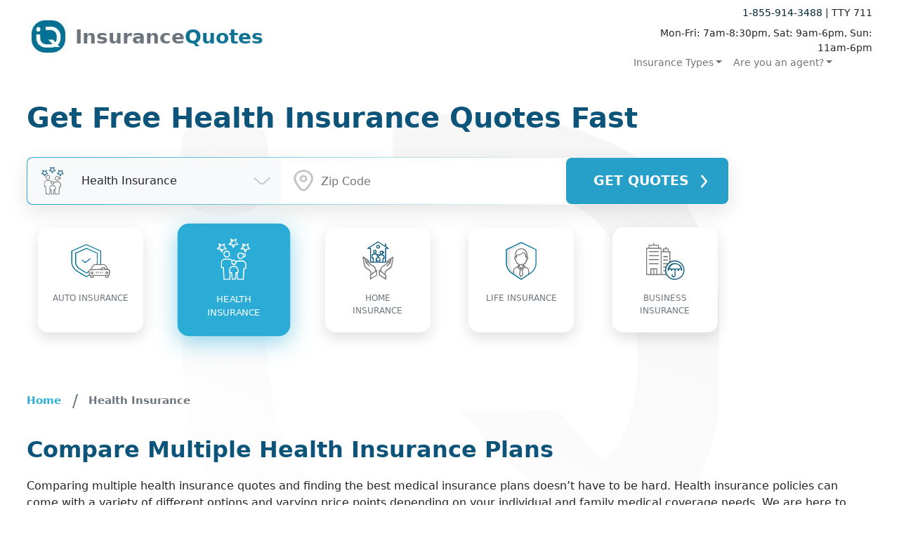

--- FILE ---
content_type: text/html; charset=UTF-8
request_url: https://www.insurancequotes.com/health
body_size: 17876
content:
<!DOCTYPE html><html lang="en"><head><meta http-equiv="x-ua-compatible" content="ie=edge"><meta name="viewport" content="width=device-width, initial-scale=1.0"><link rel="preconnect" href="https://fonts.gstatic.com"><meta name='robots' content='index, follow, max-image-preview:large, max-snippet:-1, max-video-preview:-1' /><style>img:is([sizes="auto" i],[sizes^="auto," i]){contain-intrinsic-size:3000px 1500px}</style><link media="all" href="https://www.insurancequotes.com/wp-content/cache/autoptimize/css/autoptimize_fe53c05b5e766625be1073b8a8d618ea.css" rel="stylesheet"><title>Get Free Health Insurance Quotes Online Fast - InsuranceQuotes</title><meta name="description" content="Compare health insurance plans online &amp; get free quotes on affordable coverage for you &amp; your family. Find the best coverage fast with ease." /><link rel="canonical" href="https://www.insurancequotes.com/health" /><meta property="og:locale" content="en_US" /><meta property="og:type" content="article" /><meta property="og:title" content="Health Insurance" /><meta property="og:description" content="Compare health insurance plans online &amp; get free quotes on affordable coverage for you &amp; your family. Find the best coverage fast with ease." /><meta property="og:url" content="https://www.insurancequotes.com/health" /><meta property="og:site_name" content="Insurance Quotes - Get Multiple Auto Rates - Insurance Quotes" /><meta property="article:publisher" content="https://www.facebook.com/InsuranceQts/" /><meta property="article:modified_time" content="2025-06-30T19:47:12+00:00" /><meta property="og:image" content="https://www.insurancequotes.com/wp-content/uploads/2023/05/shutterstock_1573350688.jpg" /><meta property="og:image:width" content="500" /><meta property="og:image:height" content="302" /><meta property="og:image:type" content="image/jpeg" /><meta name="twitter:card" content="summary_large_image" /><meta name="twitter:site" content="@insuranceqts" /><meta name="twitter:label1" content="Est. reading time" /><meta name="twitter:data1" content="6 minutes" /> <script type="application/ld+json" class="yoast-schema-graph">{"@context":"https://schema.org","@graph":[{"@type":["WebPage","FAQPage"],"@id":"https://www.insurancequotes.com/health","url":"https://www.insurancequotes.com/health","name":"Get Free Health Insurance Quotes Online Fast - InsuranceQuotes","isPartOf":{"@id":"https://www.insurancequotes.com/#website"},"primaryImageOfPage":{"@id":"https://www.insurancequotes.com/health#primaryimage"},"image":{"@id":"https://www.insurancequotes.com/health#primaryimage"},"thumbnailUrl":"https://www.insurancequotes.com/wp-content/uploads/2023/05/shutterstock_1573350688.jpg","datePublished":"2021-04-27T01:25:08+00:00","dateModified":"2025-06-30T19:47:12+00:00","description":"Compare health insurance plans online & get free quotes on affordable coverage for you & your family. Find the best coverage fast with ease.","breadcrumb":{"@id":"https://www.insurancequotes.com/health#breadcrumb"},"mainEntity":[{"@id":"https://www.insurancequotes.com/health#faq-question-1621535357493"},{"@id":"https://www.insurancequotes.com/health#faq-question-1621536379241"}],"inLanguage":"en-US","potentialAction":[{"@type":"ReadAction","target":["https://www.insurancequotes.com/health"]}]},{"@type":"ImageObject","inLanguage":"en-US","@id":"https://www.insurancequotes.com/health#primaryimage","url":"https://www.insurancequotes.com/wp-content/uploads/2023/05/shutterstock_1573350688.jpg","contentUrl":"https://www.insurancequotes.com/wp-content/uploads/2023/05/shutterstock_1573350688.jpg","width":500,"height":302,"caption":"life insurance"},{"@type":"BreadcrumbList","@id":"https://www.insurancequotes.com/health#breadcrumb","itemListElement":[{"@type":"ListItem","position":1,"name":"Home","item":"https://www.insurancequotes.com"},{"@type":"ListItem","position":2,"name":"Health Insurance"}]},{"@type":"WebSite","@id":"https://www.insurancequotes.com/#website","url":"https://www.insurancequotes.com/","name":"Insurance Quotes","description":"Get free car insurance quotes from the top insurance companies fast. Compare policy rates in one place. Save on auto, home, health &amp; more!","publisher":{"@id":"https://www.insurancequotes.com/#organization"},"potentialAction":[{"@type":"SearchAction","target":{"@type":"EntryPoint","urlTemplate":"https://www.insurancequotes.com/?s={search_term_string}"},"query-input":{"@type":"PropertyValueSpecification","valueRequired":true,"valueName":"search_term_string"}}],"inLanguage":"en-US"},{"@type":"Organization","@id":"https://www.insurancequotes.com/#organization","name":"InsuranceQuotes.com","alternateName":"InsuranceQuotes","url":"https://www.insurancequotes.com/","logo":{"@type":"ImageObject","inLanguage":"en-US","@id":"https://www.insurancequotes.com/#/schema/logo/image/","url":"https://www.insurancequotes.com/wp-content/uploads/2021/08/IQ-Logo-500x300-1.png","contentUrl":"https://www.insurancequotes.com/wp-content/uploads/2021/08/IQ-Logo-500x300-1.png","width":500,"height":300,"caption":"InsuranceQuotes.com"},"image":{"@id":"https://www.insurancequotes.com/#/schema/logo/image/"},"sameAs":["https://www.facebook.com/InsuranceQts/","https://x.com/insuranceqts","https://www.linkedin.com/company/all-web-leads-inc-/"],"description":"InsuranceQuotes.com is the consumer insurance marketplace of AWL, Inc. We help shoppers compare real-time rates and connect with licensed agents. Our editorial content is reviewed by insurance experts, and rate data is sourced from Quadrant Information Services.","email":"info@awl.com","telephone":"1-888-522-7355","legalName":"AWL, Inc.","foundingDate":"2005-01-19","numberOfEmployees":{"@type":"QuantitativeValue","minValue":"501","maxValue":"1000"}},{"@type":"Question","@id":"https://www.insurancequotes.com/health#faq-question-1621535357493","position":1,"url":"https://www.insurancequotes.com/health#faq-question-1621535357493","name":"How Much Does Health Insurance Cost for a Single Person?","answerCount":1,"acceptedAnswer":{"@type":"Answer","text":"The average cost for health insurance for a single person is around $475 and $1,245 (for multiple people on a plan) a month. The overall costs will vary depending on a few factors. Many people are offered health insurance through their employer. However, in some situations it's better to get your own individual plan.","inLanguage":"en-US"},"inLanguage":"en-US"},{"@type":"Question","@id":"https://www.insurancequotes.com/health#faq-question-1621536379241","position":2,"url":"https://www.insurancequotes.com/health#faq-question-1621536379241","name":"Can I buy health insurance on my own?","answerCount":1,"acceptedAnswer":{"@type":"Answer","text":"You are able to buy your own insurance and in some situations, it may be your best option as far as financial capabilities go. There are many options that your insurance provider can help guide you through to secure yourself and your family with a great health or medical insurance plan. ","inLanguage":"en-US"},"inLanguage":"en-US"}]}</script> <link rel='dns-prefetch' href='//cdn.jsdelivr.net' /><link rel='dns-prefetch' href='//unpkg.com' /><link href='https://www.googletagmanager.com' rel='preconnect' /><link href='https://www.google-analytics.com' rel='preconnect' /><style id='classic-theme-styles-inline-css' type='text/css'>/*! This file is auto-generated */
.wp-block-button__link{color:#fff;background-color:#32373c;border-radius:9999px;box-shadow:none;text-decoration:none;padding:calc(.667em + 2px) calc(1.333em + 2px);font-size:1.125em}.wp-block-file__button{background:#32373c;color:#fff;text-decoration:none}</style><style id='global-styles-inline-css' type='text/css'>:root{--wp--preset--aspect-ratio--square:1;--wp--preset--aspect-ratio--4-3:4/3;--wp--preset--aspect-ratio--3-4:3/4;--wp--preset--aspect-ratio--3-2:3/2;--wp--preset--aspect-ratio--2-3:2/3;--wp--preset--aspect-ratio--16-9:16/9;--wp--preset--aspect-ratio--9-16:9/16;--wp--preset--color--black:#000;--wp--preset--color--cyan-bluish-gray:#abb8c3;--wp--preset--color--white:#fff;--wp--preset--color--pale-pink:#f78da7;--wp--preset--color--vivid-red:#cf2e2e;--wp--preset--color--luminous-vivid-orange:#ff6900;--wp--preset--color--luminous-vivid-amber:#fcb900;--wp--preset--color--light-green-cyan:#7bdcb5;--wp--preset--color--vivid-green-cyan:#00d084;--wp--preset--color--pale-cyan-blue:#8ed1fc;--wp--preset--color--vivid-cyan-blue:#0693e3;--wp--preset--color--vivid-purple:#9b51e0;--wp--preset--color--iq-primary-900:#0c5479;--wp--preset--color--iq-secondary-900:#2aacd6;--wp--preset--color--iq-tertiary-900:#f47020;--wp--preset--color--gray-gray-900:#333;--wp--preset--color--gray-gray-800:#3d3d3d;--wp--preset--color--gray-gray-700:#474747;--wp--preset--color--gray-gray-600:#606060;--wp--preset--color--gray-gray-500:#707070;--wp--preset--color--gray-gray-400:#7e7e7e;--wp--preset--color--gray-gray-300:#cfcfcf;--wp--preset--color--gray-gray-200:#dbdbdb;--wp--preset--color--gray-gray-100:#f3f3f3;--wp--preset--color--gray-gray-1:#fff;--wp--preset--gradient--vivid-cyan-blue-to-vivid-purple:linear-gradient(135deg,rgba(6,147,227,1) 0%,#9b51e0 100%);--wp--preset--gradient--light-green-cyan-to-vivid-green-cyan:linear-gradient(135deg,#7adcb4 0%,#00d082 100%);--wp--preset--gradient--luminous-vivid-amber-to-luminous-vivid-orange:linear-gradient(135deg,rgba(252,185,0,1) 0%,rgba(255,105,0,1) 100%);--wp--preset--gradient--luminous-vivid-orange-to-vivid-red:linear-gradient(135deg,rgba(255,105,0,1) 0%,#cf2e2e 100%);--wp--preset--gradient--very-light-gray-to-cyan-bluish-gray:linear-gradient(135deg,#eee 0%,#a9b8c3 100%);--wp--preset--gradient--cool-to-warm-spectrum:linear-gradient(135deg,#4aeadc 0%,#9778d1 20%,#cf2aba 40%,#ee2c82 60%,#fb6962 80%,#fef84c 100%);--wp--preset--gradient--blush-light-purple:linear-gradient(135deg,#ffceec 0%,#9896f0 100%);--wp--preset--gradient--blush-bordeaux:linear-gradient(135deg,#fecda5 0%,#fe2d2d 50%,#6b003e 100%);--wp--preset--gradient--luminous-dusk:linear-gradient(135deg,#ffcb70 0%,#c751c0 50%,#4158d0 100%);--wp--preset--gradient--pale-ocean:linear-gradient(135deg,#fff5cb 0%,#b6e3d4 50%,#33a7b5 100%);--wp--preset--gradient--electric-grass:linear-gradient(135deg,#caf880 0%,#71ce7e 100%);--wp--preset--gradient--midnight:linear-gradient(135deg,#020381 0%,#2874fc 100%);--wp--preset--font-size--small:13px;--wp--preset--font-size--medium:20px;--wp--preset--font-size--large:36px;--wp--preset--font-size--x-large:42px;--wp--preset--spacing--20:.44rem;--wp--preset--spacing--30:.67rem;--wp--preset--spacing--40:1rem;--wp--preset--spacing--50:1.5rem;--wp--preset--spacing--60:2.25rem;--wp--preset--spacing--70:3.38rem;--wp--preset--spacing--80:5.06rem;--wp--preset--shadow--natural:6px 6px 9px rgba(0,0,0,.2);--wp--preset--shadow--deep:12px 12px 50px rgba(0,0,0,.4);--wp--preset--shadow--sharp:6px 6px 0px rgba(0,0,0,.2);--wp--preset--shadow--outlined:6px 6px 0px -3px rgba(255,255,255,1),6px 6px rgba(0,0,0,1);--wp--preset--shadow--crisp:6px 6px 0px rgba(0,0,0,1)}:where(.is-layout-flex){gap:.5em}:where(.is-layout-grid){gap:.5em}body .is-layout-flex{display:flex}.is-layout-flex{flex-wrap:wrap;align-items:center}.is-layout-flex>:is(*,div){margin:0}body .is-layout-grid{display:grid}.is-layout-grid>:is(*,div){margin:0}:where(.wp-block-columns.is-layout-flex){gap:2em}:where(.wp-block-columns.is-layout-grid){gap:2em}:where(.wp-block-post-template.is-layout-flex){gap:1.25em}:where(.wp-block-post-template.is-layout-grid){gap:1.25em}.has-black-color{color:var(--wp--preset--color--black) !important}.has-cyan-bluish-gray-color{color:var(--wp--preset--color--cyan-bluish-gray) !important}.has-white-color{color:var(--wp--preset--color--white) !important}.has-pale-pink-color{color:var(--wp--preset--color--pale-pink) !important}.has-vivid-red-color{color:var(--wp--preset--color--vivid-red) !important}.has-luminous-vivid-orange-color{color:var(--wp--preset--color--luminous-vivid-orange) !important}.has-luminous-vivid-amber-color{color:var(--wp--preset--color--luminous-vivid-amber) !important}.has-light-green-cyan-color{color:var(--wp--preset--color--light-green-cyan) !important}.has-vivid-green-cyan-color{color:var(--wp--preset--color--vivid-green-cyan) !important}.has-pale-cyan-blue-color{color:var(--wp--preset--color--pale-cyan-blue) !important}.has-vivid-cyan-blue-color{color:var(--wp--preset--color--vivid-cyan-blue) !important}.has-vivid-purple-color{color:var(--wp--preset--color--vivid-purple) !important}.has-black-background-color{background-color:var(--wp--preset--color--black) !important}.has-cyan-bluish-gray-background-color{background-color:var(--wp--preset--color--cyan-bluish-gray) !important}.has-white-background-color{background-color:var(--wp--preset--color--white) !important}.has-pale-pink-background-color{background-color:var(--wp--preset--color--pale-pink) !important}.has-vivid-red-background-color{background-color:var(--wp--preset--color--vivid-red) !important}.has-luminous-vivid-orange-background-color{background-color:var(--wp--preset--color--luminous-vivid-orange) !important}.has-luminous-vivid-amber-background-color{background-color:var(--wp--preset--color--luminous-vivid-amber) !important}.has-light-green-cyan-background-color{background-color:var(--wp--preset--color--light-green-cyan) !important}.has-vivid-green-cyan-background-color{background-color:var(--wp--preset--color--vivid-green-cyan) !important}.has-pale-cyan-blue-background-color{background-color:var(--wp--preset--color--pale-cyan-blue) !important}.has-vivid-cyan-blue-background-color{background-color:var(--wp--preset--color--vivid-cyan-blue) !important}.has-vivid-purple-background-color{background-color:var(--wp--preset--color--vivid-purple) !important}.has-black-border-color{border-color:var(--wp--preset--color--black) !important}.has-cyan-bluish-gray-border-color{border-color:var(--wp--preset--color--cyan-bluish-gray) !important}.has-white-border-color{border-color:var(--wp--preset--color--white) !important}.has-pale-pink-border-color{border-color:var(--wp--preset--color--pale-pink) !important}.has-vivid-red-border-color{border-color:var(--wp--preset--color--vivid-red) !important}.has-luminous-vivid-orange-border-color{border-color:var(--wp--preset--color--luminous-vivid-orange) !important}.has-luminous-vivid-amber-border-color{border-color:var(--wp--preset--color--luminous-vivid-amber) !important}.has-light-green-cyan-border-color{border-color:var(--wp--preset--color--light-green-cyan) !important}.has-vivid-green-cyan-border-color{border-color:var(--wp--preset--color--vivid-green-cyan) !important}.has-pale-cyan-blue-border-color{border-color:var(--wp--preset--color--pale-cyan-blue) !important}.has-vivid-cyan-blue-border-color{border-color:var(--wp--preset--color--vivid-cyan-blue) !important}.has-vivid-purple-border-color{border-color:var(--wp--preset--color--vivid-purple) !important}.has-vivid-cyan-blue-to-vivid-purple-gradient-background{background:var(--wp--preset--gradient--vivid-cyan-blue-to-vivid-purple) !important}.has-light-green-cyan-to-vivid-green-cyan-gradient-background{background:var(--wp--preset--gradient--light-green-cyan-to-vivid-green-cyan) !important}.has-luminous-vivid-amber-to-luminous-vivid-orange-gradient-background{background:var(--wp--preset--gradient--luminous-vivid-amber-to-luminous-vivid-orange) !important}.has-luminous-vivid-orange-to-vivid-red-gradient-background{background:var(--wp--preset--gradient--luminous-vivid-orange-to-vivid-red) !important}.has-very-light-gray-to-cyan-bluish-gray-gradient-background{background:var(--wp--preset--gradient--very-light-gray-to-cyan-bluish-gray) !important}.has-cool-to-warm-spectrum-gradient-background{background:var(--wp--preset--gradient--cool-to-warm-spectrum) !important}.has-blush-light-purple-gradient-background{background:var(--wp--preset--gradient--blush-light-purple) !important}.has-blush-bordeaux-gradient-background{background:var(--wp--preset--gradient--blush-bordeaux) !important}.has-luminous-dusk-gradient-background{background:var(--wp--preset--gradient--luminous-dusk) !important}.has-pale-ocean-gradient-background{background:var(--wp--preset--gradient--pale-ocean) !important}.has-electric-grass-gradient-background{background:var(--wp--preset--gradient--electric-grass) !important}.has-midnight-gradient-background{background:var(--wp--preset--gradient--midnight) !important}.has-small-font-size{font-size:var(--wp--preset--font-size--small) !important}.has-medium-font-size{font-size:var(--wp--preset--font-size--medium) !important}.has-large-font-size{font-size:var(--wp--preset--font-size--large) !important}.has-x-large-font-size{font-size:var(--wp--preset--font-size--x-large) !important}:where(.wp-block-post-template.is-layout-flex){gap:1.25em}:where(.wp-block-post-template.is-layout-grid){gap:1.25em}:where(.wp-block-columns.is-layout-flex){gap:2em}:where(.wp-block-columns.is-layout-grid){gap:2em}:root :where(.wp-block-pullquote){font-size:1.5em;line-height:1.6}</style><link rel='stylesheet' id='iq-flickity-css-css' href='https://unpkg.com/flickity@2/dist/flickity.min.css' type='text/css' media='all' /><style id='kadence-blocks-global-variables-inline-css' type='text/css'>:root{--global-kb-font-size-sm:clamp(.8rem,.73rem + .217vw,.9rem);--global-kb-font-size-md:clamp(1.1rem,.995rem + .326vw,1.25rem);--global-kb-font-size-lg:clamp(1.75rem,1.576rem + .543vw,2rem);--global-kb-font-size-xl:clamp(2.25rem,1.728rem + 1.63vw,3rem);--global-kb-font-size-xxl:clamp(2.5rem,1.456rem + 3.26vw,4rem);--global-kb-font-size-xxxl:clamp(2.75rem,.489rem + 7.065vw,6rem)}:root{--global-palette1:#3182ce;--global-palette2:#2b6cb0;--global-palette3:#1a202c;--global-palette4:#2d3748;--global-palette5:#4a5568;--global-palette6:#718096;--global-palette7:#edf2f7;--global-palette8:#f7fafc;--global-palette9:#fff}</style> <script type="text/javascript" src="https://www.insurancequotes.com/wp-includes/js/jquery/jquery.min.js" id="jquery-core-js"></script> <style data>.has-text-color.has-iq-primary-900-color,.has-text-color.has-iq-primary-900-color a{color:#0c5479 !important}.has-text-color.has-iq-primary-900-opposite-color,.has-text-color.has-iq-primary-900-opposite-color a{color:#fff !important}.has-text-color.has-iq-primary-900-color:after{background-color:#0c5479 !important}.has-iq-primary-900-border-color{border-color:#0c5479 !important}.has-iq-primary-900-background-color{background-color:#0c5479 !important}.has-text-color.has-iq-secondary-900-color,.has-text-color.has-iq-secondary-900-color a{color:#2aacd6 !important}.has-text-color.has-iq-secondary-900-opposite-color,.has-text-color.has-iq-secondary-900-opposite-color a{color:#fff !important}.has-text-color.has-iq-secondary-900-color:after{background-color:#2aacd6 !important}.has-iq-secondary-900-border-color{border-color:#2aacd6 !important}.has-iq-secondary-900-background-color{background-color:#2aacd6 !important}.has-text-color.has-iq-tertiary-900-color,.has-text-color.has-iq-tertiary-900-color a{color:#f47020 !important}.has-text-color.has-iq-tertiary-900-opposite-color,.has-text-color.has-iq-tertiary-900-opposite-color a{color:#fff !important}.has-text-color.has-iq-tertiary-900-color:after{background-color:#f47020 !important}.has-iq-tertiary-900-border-color{border-color:#f47020 !important}.has-iq-tertiary-900-background-color{background-color:#f47020 !important}.has-text-color.has-gray-gray-900-color,.has-text-color.has-gray-gray-900-color a{color:#333 !important}.has-text-color.has-gray-gray-900-opposite-color,.has-text-color.has-gray-gray-900-opposite-color a{color:#fff !important}.has-text-color.has-gray-gray-900-color:after{background-color:#333 !important}.has-gray-gray-900-border-color{border-color:#333 !important}.has-gray-gray-900-background-color{background-color:#333 !important}.has-text-color.has-gray-gray-800-color,.has-text-color.has-gray-gray-800-color a{color:#3d3d3d !important}.has-text-color.has-gray-gray-800-opposite-color,.has-text-color.has-gray-gray-800-opposite-color a{color:#fff !important}.has-text-color.has-gray-gray-800-color:after{background-color:#3d3d3d !important}.has-gray-gray-800-border-color{border-color:#3d3d3d !important}.has-gray-gray-800-background-color{background-color:#3d3d3d !important}.has-text-color.has-gray-gray-700-color,.has-text-color.has-gray-gray-700-color a{color:#474747 !important}.has-text-color.has-gray-gray-700-opposite-color,.has-text-color.has-gray-gray-700-opposite-color a{color:#fff !important}.has-text-color.has-gray-gray-700-color:after{background-color:#474747 !important}.has-gray-gray-700-border-color{border-color:#474747 !important}.has-gray-gray-700-background-color{background-color:#474747 !important}.has-text-color.has-gray-gray-600-color,.has-text-color.has-gray-gray-600-color a{color:#606060 !important}.has-text-color.has-gray-gray-600-opposite-color,.has-text-color.has-gray-gray-600-opposite-color a{color:#fff !important}.has-text-color.has-gray-gray-600-color:after{background-color:#606060 !important}.has-gray-gray-600-border-color{border-color:#606060 !important}.has-gray-gray-600-background-color{background-color:#606060 !important}.has-text-color.has-gray-gray-500-color,.has-text-color.has-gray-gray-500-color a{color:#707070 !important}.has-text-color.has-gray-gray-500-opposite-color,.has-text-color.has-gray-gray-500-opposite-color a{color:#fff !important}.has-text-color.has-gray-gray-500-color:after{background-color:#707070 !important}.has-gray-gray-500-border-color{border-color:#707070 !important}.has-gray-gray-500-background-color{background-color:#707070 !important}.has-text-color.has-gray-gray-400-color,.has-text-color.has-gray-gray-400-color a{color:#7e7e7e !important}.has-text-color.has-gray-gray-400-opposite-color,.has-text-color.has-gray-gray-400-opposite-color a{color:#fff !important}.has-text-color.has-gray-gray-400-color:after{background-color:#7e7e7e !important}.has-gray-gray-400-border-color{border-color:#7e7e7e !important}.has-gray-gray-400-background-color{background-color:#7e7e7e !important}.has-text-color.has-gray-gray-300-color,.has-text-color.has-gray-gray-300-color a{color:#cfcfcf !important}.has-text-color.has-gray-gray-300-opposite-color,.has-text-color.has-gray-gray-300-opposite-color a{color:#333 !important}.has-text-color.has-gray-gray-300-color:after{background-color:#cfcfcf !important}.has-gray-gray-300-border-color{border-color:#cfcfcf !important}.has-gray-gray-300-background-color{background-color:#cfcfcf !important}.has-text-color.has-gray-gray-200-color,.has-text-color.has-gray-gray-200-color a{color:#dbdbdb !important}.has-text-color.has-gray-gray-200-opposite-color,.has-text-color.has-gray-gray-200-opposite-color a{color:#333 !important}.has-text-color.has-gray-gray-200-color:after{background-color:#dbdbdb !important}.has-gray-gray-200-border-color{border-color:#dbdbdb !important}.has-gray-gray-200-background-color{background-color:#dbdbdb !important}.has-text-color.has-gray-gray-100-color,.has-text-color.has-gray-gray-100-color a{color:#f3f3f3 !important}.has-text-color.has-gray-gray-100-opposite-color,.has-text-color.has-gray-gray-100-opposite-color a{color:#333 !important}.has-text-color.has-gray-gray-100-color:after{background-color:#f3f3f3 !important}.has-gray-gray-100-border-color{border-color:#f3f3f3 !important}.has-gray-gray-100-background-color{background-color:#f3f3f3 !important}.has-text-color.has-gray-gray-1-color,.has-text-color.has-gray-gray-1-color a{color:#fff !important}.has-text-color.has-gray-gray-1-opposite-color,.has-text-color.has-gray-gray-1-opposite-color a{color:#333 !important}.has-text-color.has-gray-gray-1-color:after{background-color:#fff !important}.has-gray-gray-1-border-color{border-color:#fff !important}.has-gray-gray-1-background-color{background-color:#fff !important}:root{--iq-primary-900:#0c5479;--iq-primary-900-opposite:#fff;--iq-secondary-900:#2aacd6;--iq-secondary-900-opposite:#fff;--iq-tertiary-900:#f47020;--iq-tertiary-900-opposite:#fff;--gray-gray-900:#333;--gray-gray-900-opposite:#fff;--gray-gray-800:#3d3d3d;--gray-gray-800-opposite:#fff;--gray-gray-700:#474747;--gray-gray-700-opposite:#fff;--gray-gray-600:#606060;--gray-gray-600-opposite:#fff;--gray-gray-500:#707070;--gray-gray-500-opposite:#fff;--gray-gray-400:#7e7e7e;--gray-gray-400-opposite:#fff;--gray-gray-300:#cfcfcf;--gray-gray-300-opposite:#333;--gray-gray-200:#dbdbdb;--gray-gray-200-opposite:#333;--gray-gray-100:#f3f3f3;--gray-gray-100-opposite:#333;--gray-gray-1:#fff;--gray-gray-1-opposite:#333}</style> <script type="application/ld+json">{"@context":"https://schema.org","@graph":[{"@type":"Organization","@id":"https://www.insurancequotes.com/#organization","slogan":"Smarter, Simpler, Faster Insurance Shopping","publishingPrinciples":"https://www.insurancequotes.com/editorial-policy/","address":{"@type":"PostalAddress","streetAddress":"9004 Anderson Mill Road, Unit A","addressLocality":"Austin","addressRegion":"TX","postalCode":"78729","addressCountry":"US"},"contactPoint":{"@type":"ContactPoint","telephone":"+1-888-522-7355","contactType":"customer support","availableLanguage":["en"],"areaServed":"US"},"parentOrganization":{"@id":"https://awl.com/#organization"},"department":{"@id":"https://awlinsuranceagency.com/#insuranceagency"}},{"@type":"Organization","@id":"https://awl.com/#organization","name":"AWL, Inc.","url":"https://awl.com/"},{"@type":"InsuranceAgency","@id":"https://awlinsuranceagency.com/#insuranceagency","name":"AWL Insurance Agency","url":"https://awlinsuranceagency.com/","hasCredential":{"@type":"EducationalOccupationalCredential","credentialCategory":"Insurance License","identifier":"NPN 18056901","url":"https://www.insurancequotes.com/licenses/"}}]}</script> 
 <script type="text/javascript">awlDataLayer=[{'testingMode':'false','sessionId':'','userSessionId':'','domainName':'insurancequotes.com','websiteCode':'659','adProviderCode':'','affiliateId':'','affiliateTrackingCode':'','userKeyword':'','gaCode':'UA-9294877-7','tk':'','tkAdvertiser':'','tkAccount':'','tkCampaign':'','tkAdGroup':'','tkKeyword':''}];</script>  <noscript><iframe src="//www.googletagmanager.com/ns.html?id=GTM-KTD8LS" height="0" width="0" style="display:none;visibility:hidden"></iframe></noscript> <script>(function(w,d,s,l,i){w[l]=w[l]||[];w[l].push({'gtm.start':new Date().getTime(),event:'gtm.js'});var f=d.getElementsByTagName(s)[0],j=d.createElement(s),dl=l!='dataLayer'?'&l='+l:'';j.async=true;j.src='//www.googletagmanager.com/gtm.js?id='+i+dl;f.parentNode.insertBefore(j,f);})(window,document,'script','awlDataLayer','GTM-KTD8LS');</script> <style type="text/css">.saboxplugin-wrap{border-top-style:solid !important;border-top-color:!important;border-bottom-style:solid !important;border-bottom-color:!important;border-left-style:solid !important;border-left-color:!important;border-right-style:solid !important;border-right-color:!important}.saboxplugin-authorname .sabox-job-title{font-size:12px;opacity:.7;display:inline-block;margin-left:10px}</style><style type="text/css">.saboxplugin-wrap{-webkit-box-sizing:border-box;-moz-box-sizing:border-box;-ms-box-sizing:border-box;box-sizing:border-box;border:1px solid #eee;width:100%;clear:both;display:block;overflow:hidden;word-wrap:break-word;position:relative}.saboxplugin-wrap .saboxplugin-gravatar{float:left;padding:0 20px 20px}.saboxplugin-wrap .saboxplugin-gravatar img{max-width:100px;height:auto;border-radius:0}.saboxplugin-wrap .saboxplugin-authorname{font-size:18px;line-height:1;margin:20px 0 0 20px;display:block}.saboxplugin-wrap .saboxplugin-authorname a{text-decoration:none}.saboxplugin-wrap .saboxplugin-authorname a:focus{outline:0}.saboxplugin-wrap .saboxplugin-desc{display:block;margin:5px 20px}.saboxplugin-wrap .saboxplugin-desc a{text-decoration:underline}.saboxplugin-wrap .saboxplugin-desc p{margin:5px 0 12px}.saboxplugin-wrap .saboxplugin-web{margin:0 20px 15px;text-align:left}.saboxplugin-wrap .sab-web-position{text-align:right}.saboxplugin-wrap .saboxplugin-web a{color:#ccc;text-decoration:none}.saboxplugin-wrap .saboxplugin-socials{position:relative;display:block;background:#fcfcfc;padding:5px;border-top:1px solid #eee}.saboxplugin-wrap .saboxplugin-socials a svg{width:20px;height:20px}.saboxplugin-wrap .saboxplugin-socials a svg .st2{fill:#fff;transform-origin:center center}.saboxplugin-wrap .saboxplugin-socials a svg .st1{fill:rgba(0,0,0,.3)}.saboxplugin-wrap .saboxplugin-socials a:hover{opacity:.8;-webkit-transition:opacity .4s;-moz-transition:opacity .4s;-o-transition:opacity .4s;transition:opacity .4s;box-shadow:none!important;-webkit-box-shadow:none!important}.saboxplugin-wrap .saboxplugin-socials .saboxplugin-icon-color{box-shadow:none;padding:0;border:0;-webkit-transition:opacity .4s;-moz-transition:opacity .4s;-o-transition:opacity .4s;transition:opacity .4s;display:inline-block;color:#fff;font-size:0;text-decoration:inherit;margin:5px;-webkit-border-radius:0;-moz-border-radius:0;-ms-border-radius:0;-o-border-radius:0;border-radius:0;overflow:hidden}.saboxplugin-wrap .saboxplugin-socials .saboxplugin-icon-grey{text-decoration:inherit;box-shadow:none;position:relative;display:-moz-inline-stack;display:inline-block;vertical-align:middle;zoom:1;margin:10px 5px;color:#444;fill:#444}.clearfix:after,.clearfix:before{content:' ';display:table;line-height:0;clear:both}.ie7 .clearfix{zoom:1}.saboxplugin-socials.sabox-colored .saboxplugin-icon-color .sab-twitch{border-color:#38245c}.saboxplugin-socials.sabox-colored .saboxplugin-icon-color .sab-addthis{border-color:#e91c00}.saboxplugin-socials.sabox-colored .saboxplugin-icon-color .sab-behance{border-color:#003eb0}.saboxplugin-socials.sabox-colored .saboxplugin-icon-color .sab-delicious{border-color:#06c}.saboxplugin-socials.sabox-colored .saboxplugin-icon-color .sab-deviantart{border-color:#036824}.saboxplugin-socials.sabox-colored .saboxplugin-icon-color .sab-digg{border-color:#00327c}.saboxplugin-socials.sabox-colored .saboxplugin-icon-color .sab-dribbble{border-color:#ba1655}.saboxplugin-socials.sabox-colored .saboxplugin-icon-color .sab-facebook{border-color:#1e2e4f}.saboxplugin-socials.sabox-colored .saboxplugin-icon-color .sab-flickr{border-color:#003576}.saboxplugin-socials.sabox-colored .saboxplugin-icon-color .sab-github{border-color:#264874}.saboxplugin-socials.sabox-colored .saboxplugin-icon-color .sab-google{border-color:#0b51c5}.saboxplugin-socials.sabox-colored .saboxplugin-icon-color .sab-googleplus{border-color:#96271a}.saboxplugin-socials.sabox-colored .saboxplugin-icon-color .sab-html5{border-color:#902e13}.saboxplugin-socials.sabox-colored .saboxplugin-icon-color .sab-instagram{border-color:#1630aa}.saboxplugin-socials.sabox-colored .saboxplugin-icon-color .sab-linkedin{border-color:#00344f}.saboxplugin-socials.sabox-colored .saboxplugin-icon-color .sab-pinterest{border-color:#5b040e}.saboxplugin-socials.sabox-colored .saboxplugin-icon-color .sab-reddit{border-color:#992900}.saboxplugin-socials.sabox-colored .saboxplugin-icon-color .sab-rss{border-color:#a43b0a}.saboxplugin-socials.sabox-colored .saboxplugin-icon-color .sab-sharethis{border-color:#5d8420}.saboxplugin-socials.sabox-colored .saboxplugin-icon-color .sab-skype{border-color:#00658a}.saboxplugin-socials.sabox-colored .saboxplugin-icon-color .sab-soundcloud{border-color:#995200}.saboxplugin-socials.sabox-colored .saboxplugin-icon-color .sab-spotify{border-color:#0f612c}.saboxplugin-socials.sabox-colored .saboxplugin-icon-color .sab-stackoverflow{border-color:#a95009}.saboxplugin-socials.sabox-colored .saboxplugin-icon-color .sab-steam{border-color:#006388}.saboxplugin-socials.sabox-colored .saboxplugin-icon-color .sab-user_email{border-color:#b84e05}.saboxplugin-socials.sabox-colored .saboxplugin-icon-color .sab-stumbleUpon{border-color:#9b280e}.saboxplugin-socials.sabox-colored .saboxplugin-icon-color .sab-tumblr{border-color:#10151b}.saboxplugin-socials.sabox-colored .saboxplugin-icon-color .sab-twitter{border-color:#0967a0}.saboxplugin-socials.sabox-colored .saboxplugin-icon-color .sab-vimeo{border-color:#0d7091}.saboxplugin-socials.sabox-colored .saboxplugin-icon-color .sab-windows{border-color:#003f71}.saboxplugin-socials.sabox-colored .saboxplugin-icon-color .sab-whatsapp{border-color:#003f71}.saboxplugin-socials.sabox-colored .saboxplugin-icon-color .sab-wordpress{border-color:#0f3647}.saboxplugin-socials.sabox-colored .saboxplugin-icon-color .sab-yahoo{border-color:#14002d}.saboxplugin-socials.sabox-colored .saboxplugin-icon-color .sab-youtube{border-color:#900}.saboxplugin-socials.sabox-colored .saboxplugin-icon-color .sab-xing{border-color:#000202}.saboxplugin-socials.sabox-colored .saboxplugin-icon-color .sab-mixcloud{border-color:#2475a0}.saboxplugin-socials.sabox-colored .saboxplugin-icon-color .sab-vk{border-color:#243549}.saboxplugin-socials.sabox-colored .saboxplugin-icon-color .sab-medium{border-color:#00452c}.saboxplugin-socials.sabox-colored .saboxplugin-icon-color .sab-quora{border-color:#420e00}.saboxplugin-socials.sabox-colored .saboxplugin-icon-color .sab-meetup{border-color:#9b181c}.saboxplugin-socials.sabox-colored .saboxplugin-icon-color .sab-goodreads{border-color:#000}.saboxplugin-socials.sabox-colored .saboxplugin-icon-color .sab-snapchat{border-color:#999700}.saboxplugin-socials.sabox-colored .saboxplugin-icon-color .sab-500px{border-color:#00557f}.saboxplugin-socials.sabox-colored .saboxplugin-icon-color .sab-mastodont{border-color:#185886}.sab-patreon{border-color:#fc573b}.sabox-plus-item{margin-bottom:20px}@media screen and (max-width:480px){.saboxplugin-wrap{text-align:center}.saboxplugin-wrap .saboxplugin-gravatar{float:none;padding:20px 0;text-align:center;margin:0 auto;display:block}.saboxplugin-wrap .saboxplugin-gravatar img{float:none;display:inline-block;display:-moz-inline-stack;vertical-align:middle;zoom:1}.saboxplugin-wrap .saboxplugin-desc{margin:0 10px 20px;text-align:center}.saboxplugin-wrap .saboxplugin-authorname{text-align:center;margin:10px 0 20px}}body .saboxplugin-authorname a,body .saboxplugin-authorname a:hover{box-shadow:none;-webkit-box-shadow:none}a.sab-profile-edit{font-size:16px!important;line-height:1!important}.sab-edit-settings a,a.sab-profile-edit{color:#0073aa!important;box-shadow:none!important;-webkit-box-shadow:none!important}.sab-edit-settings{margin-right:15px;position:absolute;right:0;z-index:2;bottom:10px;line-height:20px}.sab-edit-settings i{margin-left:5px}.saboxplugin-socials{line-height:1!important}.rtl .saboxplugin-wrap .saboxplugin-gravatar{float:right}.rtl .saboxplugin-wrap .saboxplugin-authorname{display:flex;align-items:center}.rtl .saboxplugin-wrap .saboxplugin-authorname .sab-profile-edit{margin-right:10px}.rtl .sab-edit-settings{right:auto;left:0}img.sab-custom-avatar{max-width:75px}.saboxplugin-wrap .saboxplugin-gravatar img{-webkit-border-radius:50%;-moz-border-radius:50%;-ms-border-radius:50%;-o-border-radius:50%;border-radius:50%}.saboxplugin-wrap .saboxplugin-gravatar img{border-radius:16% 84% 18% 82%/64% 14% 86% 36%}.saboxplugin-wrap .saboxplugin-authorname a,.saboxplugin-wrap .saboxplugin-authorname span{color:#00658c}.saboxplugin-wrap .saboxplugin-authorname{font-family:"Roboto"}.saboxplugin-wrap .saboxplugin-desc{font-family:None}.saboxplugin-wrap{margin-top:0;margin-bottom:0;padding:0}.saboxplugin-wrap .saboxplugin-authorname{font-size:18px;line-height:25px}.saboxplugin-wrap .saboxplugin-desc p,.saboxplugin-wrap .saboxplugin-desc{font-size:14px !important;line-height:21px !important}.saboxplugin-wrap .saboxplugin-web{font-size:14px}.saboxplugin-wrap .saboxplugin-socials a svg{width:18px;height:18px}.saboxplugin-tabs-wrapper{width:100%;display:block;clear:both;overflow:auto}.saboxplugin-tabs-wrapper ul{margin:0;padding:0}.saboxplugin-tabs-wrapper ul li{list-style:none;float:left;color:#222;padding:8px 20px;background-color:#e4e4e4;box-sizing:border-box;margin-right:1px;border-bottom:1px solid #c7c7c7}.saboxplugin-tabs-wrapper ul li.active,.saboxplugin-tabs-wrapper ul li:hover{color:#222;background-color:#efefef;border-bottom:1px solid #c7c7c7;cursor:pointer}.saboxplugin-tab{padding:20px}.saboxplugin-tab ul{margin:0;padding:0}.saboxplugin-tab ul li{list-style:none}.saboxplugin-authorname .sabox-job-title{font-size:12px;opacity:.7;display:inline-block;margin-left:10px}</style><style type="text/css">.saboxplugin-wrap{-webkit-box-sizing:border-box;-moz-box-sizing:border-box;-ms-box-sizing:border-box;box-sizing:border-box;border:1px solid #eee;width:100%;clear:both;display:block;overflow:hidden;word-wrap:break-word;position:relative}.saboxplugin-wrap .saboxplugin-gravatar{float:left;padding:0 20px 20px}.saboxplugin-wrap .saboxplugin-gravatar img{max-width:100px;height:auto;border-radius:0}.saboxplugin-wrap .saboxplugin-authorname{font-size:18px;line-height:1;margin:20px 0 0 20px;display:block}.saboxplugin-wrap .saboxplugin-authorname a{text-decoration:none}.saboxplugin-wrap .saboxplugin-authorname a:focus{outline:0}.saboxplugin-wrap .saboxplugin-desc{display:block;margin:5px 20px}.saboxplugin-wrap .saboxplugin-desc a{text-decoration:underline}.saboxplugin-wrap .saboxplugin-desc p{margin:5px 0 12px}.saboxplugin-wrap .saboxplugin-web{margin:0 20px 15px;text-align:left}.saboxplugin-wrap .sab-web-position{text-align:right}.saboxplugin-wrap .saboxplugin-web a{color:#ccc;text-decoration:none}.saboxplugin-wrap .saboxplugin-socials{position:relative;display:block;background:#fcfcfc;padding:5px;border-top:1px solid #eee}.saboxplugin-wrap .saboxplugin-socials a svg{width:20px;height:20px}.saboxplugin-wrap .saboxplugin-socials a svg .st2{fill:#fff;transform-origin:center center}.saboxplugin-wrap .saboxplugin-socials a svg .st1{fill:rgba(0,0,0,.3)}.saboxplugin-wrap .saboxplugin-socials a:hover{opacity:.8;-webkit-transition:opacity .4s;-moz-transition:opacity .4s;-o-transition:opacity .4s;transition:opacity .4s;box-shadow:none!important;-webkit-box-shadow:none!important}.saboxplugin-wrap .saboxplugin-socials .saboxplugin-icon-color{box-shadow:none;padding:0;border:0;-webkit-transition:opacity .4s;-moz-transition:opacity .4s;-o-transition:opacity .4s;transition:opacity .4s;display:inline-block;color:#fff;font-size:0;text-decoration:inherit;margin:5px;-webkit-border-radius:0;-moz-border-radius:0;-ms-border-radius:0;-o-border-radius:0;border-radius:0;overflow:hidden}.saboxplugin-wrap .saboxplugin-socials .saboxplugin-icon-grey{text-decoration:inherit;box-shadow:none;position:relative;display:-moz-inline-stack;display:inline-block;vertical-align:middle;zoom:1;margin:10px 5px;color:#444;fill:#444}.clearfix:after,.clearfix:before{content:' ';display:table;line-height:0;clear:both}.ie7 .clearfix{zoom:1}.saboxplugin-socials.sabox-colored .saboxplugin-icon-color .sab-twitch{border-color:#38245c}.saboxplugin-socials.sabox-colored .saboxplugin-icon-color .sab-addthis{border-color:#e91c00}.saboxplugin-socials.sabox-colored .saboxplugin-icon-color .sab-behance{border-color:#003eb0}.saboxplugin-socials.sabox-colored .saboxplugin-icon-color .sab-delicious{border-color:#06c}.saboxplugin-socials.sabox-colored .saboxplugin-icon-color .sab-deviantart{border-color:#036824}.saboxplugin-socials.sabox-colored .saboxplugin-icon-color .sab-digg{border-color:#00327c}.saboxplugin-socials.sabox-colored .saboxplugin-icon-color .sab-dribbble{border-color:#ba1655}.saboxplugin-socials.sabox-colored .saboxplugin-icon-color .sab-facebook{border-color:#1e2e4f}.saboxplugin-socials.sabox-colored .saboxplugin-icon-color .sab-flickr{border-color:#003576}.saboxplugin-socials.sabox-colored .saboxplugin-icon-color .sab-github{border-color:#264874}.saboxplugin-socials.sabox-colored .saboxplugin-icon-color .sab-google{border-color:#0b51c5}.saboxplugin-socials.sabox-colored .saboxplugin-icon-color .sab-googleplus{border-color:#96271a}.saboxplugin-socials.sabox-colored .saboxplugin-icon-color .sab-html5{border-color:#902e13}.saboxplugin-socials.sabox-colored .saboxplugin-icon-color .sab-instagram{border-color:#1630aa}.saboxplugin-socials.sabox-colored .saboxplugin-icon-color .sab-linkedin{border-color:#00344f}.saboxplugin-socials.sabox-colored .saboxplugin-icon-color .sab-pinterest{border-color:#5b040e}.saboxplugin-socials.sabox-colored .saboxplugin-icon-color .sab-reddit{border-color:#992900}.saboxplugin-socials.sabox-colored .saboxplugin-icon-color .sab-rss{border-color:#a43b0a}.saboxplugin-socials.sabox-colored .saboxplugin-icon-color .sab-sharethis{border-color:#5d8420}.saboxplugin-socials.sabox-colored .saboxplugin-icon-color .sab-skype{border-color:#00658a}.saboxplugin-socials.sabox-colored .saboxplugin-icon-color .sab-soundcloud{border-color:#995200}.saboxplugin-socials.sabox-colored .saboxplugin-icon-color .sab-spotify{border-color:#0f612c}.saboxplugin-socials.sabox-colored .saboxplugin-icon-color .sab-stackoverflow{border-color:#a95009}.saboxplugin-socials.sabox-colored .saboxplugin-icon-color .sab-steam{border-color:#006388}.saboxplugin-socials.sabox-colored .saboxplugin-icon-color .sab-user_email{border-color:#b84e05}.saboxplugin-socials.sabox-colored .saboxplugin-icon-color .sab-stumbleUpon{border-color:#9b280e}.saboxplugin-socials.sabox-colored .saboxplugin-icon-color .sab-tumblr{border-color:#10151b}.saboxplugin-socials.sabox-colored .saboxplugin-icon-color .sab-twitter{border-color:#0967a0}.saboxplugin-socials.sabox-colored .saboxplugin-icon-color .sab-vimeo{border-color:#0d7091}.saboxplugin-socials.sabox-colored .saboxplugin-icon-color .sab-windows{border-color:#003f71}.saboxplugin-socials.sabox-colored .saboxplugin-icon-color .sab-whatsapp{border-color:#003f71}.saboxplugin-socials.sabox-colored .saboxplugin-icon-color .sab-wordpress{border-color:#0f3647}.saboxplugin-socials.sabox-colored .saboxplugin-icon-color .sab-yahoo{border-color:#14002d}.saboxplugin-socials.sabox-colored .saboxplugin-icon-color .sab-youtube{border-color:#900}.saboxplugin-socials.sabox-colored .saboxplugin-icon-color .sab-xing{border-color:#000202}.saboxplugin-socials.sabox-colored .saboxplugin-icon-color .sab-mixcloud{border-color:#2475a0}.saboxplugin-socials.sabox-colored .saboxplugin-icon-color .sab-vk{border-color:#243549}.saboxplugin-socials.sabox-colored .saboxplugin-icon-color .sab-medium{border-color:#00452c}.saboxplugin-socials.sabox-colored .saboxplugin-icon-color .sab-quora{border-color:#420e00}.saboxplugin-socials.sabox-colored .saboxplugin-icon-color .sab-meetup{border-color:#9b181c}.saboxplugin-socials.sabox-colored .saboxplugin-icon-color .sab-goodreads{border-color:#000}.saboxplugin-socials.sabox-colored .saboxplugin-icon-color .sab-snapchat{border-color:#999700}.saboxplugin-socials.sabox-colored .saboxplugin-icon-color .sab-500px{border-color:#00557f}.saboxplugin-socials.sabox-colored .saboxplugin-icon-color .sab-mastodont{border-color:#185886}.sab-patreon{border-color:#fc573b}.sabox-plus-item{margin-bottom:20px}@media screen and (max-width:480px){.saboxplugin-wrap{text-align:center}.saboxplugin-wrap .saboxplugin-gravatar{float:none;padding:20px 0;text-align:center;margin:0 auto;display:block}.saboxplugin-wrap .saboxplugin-gravatar img{float:none;display:inline-block;display:-moz-inline-stack;vertical-align:middle;zoom:1}.saboxplugin-wrap .saboxplugin-desc{margin:0 10px 20px;text-align:center}.saboxplugin-wrap .saboxplugin-authorname{text-align:center;margin:10px 0 20px}}body .saboxplugin-authorname a,body .saboxplugin-authorname a:hover{box-shadow:none;-webkit-box-shadow:none}a.sab-profile-edit{font-size:16px!important;line-height:1!important}.sab-edit-settings a,a.sab-profile-edit{color:#0073aa!important;box-shadow:none!important;-webkit-box-shadow:none!important}.sab-edit-settings{margin-right:15px;position:absolute;right:0;z-index:2;bottom:10px;line-height:20px}.sab-edit-settings i{margin-left:5px}.saboxplugin-socials{line-height:1!important}.rtl .saboxplugin-wrap .saboxplugin-gravatar{float:right}.rtl .saboxplugin-wrap .saboxplugin-authorname{display:flex;align-items:center}.rtl .saboxplugin-wrap .saboxplugin-authorname .sab-profile-edit{margin-right:10px}.rtl .sab-edit-settings{right:auto;left:0}img.sab-custom-avatar{max-width:75px}.saboxplugin-wrap .saboxplugin-gravatar img{-webkit-border-radius:50%;-moz-border-radius:50%;-ms-border-radius:50%;-o-border-radius:50%;border-radius:50%}.saboxplugin-wrap .saboxplugin-gravatar img{border-radius:16% 84% 18% 82%/64% 14% 86% 36%}.saboxplugin-wrap .saboxplugin-authorname a,.saboxplugin-wrap .saboxplugin-authorname span{color:#00658c}.saboxplugin-wrap .saboxplugin-authorname{font-family:"Roboto"}.saboxplugin-wrap .saboxplugin-desc{font-family:None}.saboxplugin-wrap{margin-top:0;margin-bottom:0;padding:0}.saboxplugin-wrap .saboxplugin-authorname{font-size:18px;line-height:25px}.saboxplugin-wrap .saboxplugin-desc p,.saboxplugin-wrap .saboxplugin-desc{font-size:14px !important;line-height:21px !important}.saboxplugin-wrap .saboxplugin-web{font-size:14px}.saboxplugin-wrap .saboxplugin-socials a svg{width:18px;height:18px}.saboxplugin-tabs-wrapper{width:100%;display:block;clear:both;overflow:auto}.saboxplugin-tabs-wrapper ul{margin:0;padding:0}.saboxplugin-tabs-wrapper ul li{list-style:none;float:left;color:#222;padding:8px 20px;background-color:#e4e4e4;box-sizing:border-box;margin-right:1px;border-bottom:1px solid #c7c7c7}.saboxplugin-tabs-wrapper ul li.active,.saboxplugin-tabs-wrapper ul li:hover{color:#222;background-color:#efefef;border-bottom:1px solid #c7c7c7;cursor:pointer}.saboxplugin-tab{padding:20px}.saboxplugin-tab ul{margin:0;padding:0}.saboxplugin-tab ul li{list-style:none}.saboxplugin-authorname .sabox-job-title{font-size:12px;opacity:.7;display:inline-block;margin-left:10px}</style><script>(function($){$(document).ready(function(){$(".saboxplugin-tabs-wrapper").on("click","li",function(){$(this).parents("ul").children("li").removeClass("active");$(this).addClass("active");$(this).parents(".saboxplugin-wrap").children(".saboxplugin-tab").hide();$(this).parents(".saboxplugin-wrap").children(".saboxplugin-tab-"+$(this).data("tab")).show();});});})(jQuery);</script>  <script type="application/ld+json">{"@context":"https://schema.org","@type":"Organization","@id":"https://www.insurancequotes.com/#organization","name":"InsuranceQuotes.com","legalName":"All Web Leads","url":"https://www.insurancequotes.com","logo":{"@type":"ImageObject","url":"https://www.insurancequotes.com/wp-content/uploads/2021/08/IQ-Logo-500x300-1.png","width":500,"height":300,"caption":"InsuranceQuotes.com"},"image":{"@type":"ImageObject","url":"https://www.insurancequotes.com/wp-content/uploads/2024/01/iq-homepage-banner.jpg","width":1200,"height":628},"slogan":"Smarter, Simpler, Faster Insurance Shopping","email":"info@awl.com","telephone":"1-888-522-7355","address":{"@type":"PostalAddress","streetAddress":"9004 Anderson Mill Road, Unit A","addressLocality":"Austin","addressRegion":"TX","postalCode":"78729","addressCountry":"US"},"founder":{"@type":"Person","name":"Bill Daniel"},"foundingDate":"2005-01-19","numberOfEmployees":{"@type":"QuantitativeValue","minValue":201,"maxValue":500},"knowsAbout":["Auto Insurance","Homeowners Insurance","Health Insurance","Life Insurance","Medicare Insurance","Motorcycle Insurance","Renters Insurance","Commercial Auto Insurance","Business Insurance","Pet Insurance","Insurance Comparison Tools","Average Car Insurance Costs by State","Average Car Insurance Costs by City","Average Home Insurance Costs by State","Average Home Insurance Costs by City","Insurance Rate Trends","Insurance Regulations by State","Insurance Provider Comparisons","Insurance Coverage Options","Online Insurance Quotes","Insurance Premium Benchmarks","Insurance Data and Research","State Farm Insurance","Progressive","Farmers Insurance","Esurance","Geico General Insurance","Allstate Insurance","AAA Insurance","Liberty Mutual Insurance","USAA","Mercury Insurance","Hartford Insurance","Nationwide Insurance","Foremost","MetLife Insurance","Farm Bureau Insurance"],"hasCredential":["https://www.insurancequotes.com/state-licenses/","https://www.medicaregenius.com/AwlInsuranceStates/"],"department":{"@type":"InsuranceAgency","name":"AWL Insurance Agency","url":"https://www.awlinsuranceagency.com","identifier":"NPN# 18056901","address":{"@type":"PostalAddress","streetAddress":"9004 Anderson Mill Road, Unit A","addressLocality":"Austin","addressRegion":"TX","postalCode":"78729","addressCountry":"US"}},"sameAs":["https://www.facebook.com/InsuranceQts/","https://x.com/insuranceqts"],"parentOrganization":{"@type":"Organization","name":"All Web Leads, Inc.","url":"https://www.awl.com","foundingDate":"2005","address":{"@type":"PostalAddress","streetAddress":"9004 Anderson Mill Road, Unit A","addressLocality":"Austin","addressRegion":"TX","postalCode":"78729","addressCountry":"US"},"award":["A+ Rating from Better Business Bureau","BBB Accredited since 2008","Best Places to Work – Austin Business Journal","Built In Austin Winner – 2023","Austin Statesman Top Workplace – 2023","Glassdoor Best Places to Work – 2017"],"sameAs":["https://www.bbb.org/us/tx/austin/profile/internet-marketing-services/all-web-leads-inc-0825-90019295","https://www.linkedin.com/company/all-web-leads"],"member":[{"@type":"Person","name":"Bill Daniel","jobTitle":"Chief Executive Officer","sameAs":"https://www.linkedin.com/in/bill-daniel-1300b84/"},{"@type":"Person","name":"Jessica Leirer","jobTitle":"Vice President, Marketing","sameAs":"https://www.linkedin.com/in/jessica-leirer-47090230/"},{"@type":"Person","name":"Chad Bradford","jobTitle":"Chief Financial Officer","sameAs":"https://www.linkedin.com/in/chad-bradford-9b79105b/"},{"@type":"Person","name":"Erik Josowitz","jobTitle":"SVP, Technology and Strategy","sameAs":"https://www.linkedin.com/in/erikjosowitz/"},{"@type":"Person","name":"Kristie Douglas","jobTitle":"Vice President, Contact Center","sameAs":"https://www.linkedin.com/in/kristie-douglas-99945328/"},{"@type":"Person","name":"J.R. Attick","jobTitle":"Vice President, AWL Insurance Agency","sameAs":"https://www.linkedin.com/in/jeremy-attick/"}]}}</script> <link rel="icon" href="https://www.insurancequotes.com/wp-content/uploads/2022/05/Screen-Shot-2022-05-18-at-2.38.37-PM.jpg" sizes="32x32" /><link rel="icon" href="https://www.insurancequotes.com/wp-content/uploads/2022/05/Screen-Shot-2022-05-18-at-2.38.37-PM.jpg" sizes="192x192" /><link rel="apple-touch-icon" href="https://www.insurancequotes.com/wp-content/uploads/2022/05/Screen-Shot-2022-05-18-at-2.38.37-PM.jpg" /><meta name="msapplication-TileImage" content="https://www.insurancequotes.com/wp-content/uploads/2022/05/Screen-Shot-2022-05-18-at-2.38.37-PM.jpg" /></head><body class="wp-singular page-template-default page page-id-68929 page-parent wp-custom-logo wp-theme-insurance-quotes iq iq-page iq-post-68929 iq-post-health iq-inside-page"><nav class="nav navbar fixed-top navbar-expand-lg navbar-light iq-navbar" data-nav-bar><div class="iq-container"> <a href="/" class="navbar-brand"><img width="61" height="56" src="https://www.insurancequotes.com/wp-content/uploads/2022/05/Screen-Shot-2022-05-18-at-2.38.37-PM.jpg" class="d-inline-block" alt="insuranceQuotes.com logo"><div class="iq-navbar-brand__name">Insurance<span>Quotes</span></div></a> <a href="tel:1-855-914-3488" class="navbar-phone" aria-label="Call for quotes"> <span class="navbar-phone-icon"></span> </a> <button class="navbar-toggler" type="button" data-bs-toggle="collapse" data-bs-target="#navbarRightContent" aria-controls="navbarSupportedContent" aria-expanded="false" aria-label="Toggle navigation"> <span class="navbar-toggler-icon"></span> </button><div class="flex-grow-1 iq-navbar__cta"><div class="iq-cta is-small "><form action=""  data-cta-form  novalidate class="needs-validation"><div class="iq-cta__content" data-iq-cta="iqCta"><div class="iq-cta__inner"><div class="iq-cta__dropdown"> <button
 class="iq-cta__dropdown__btn"
 type="button"
 aria-haspopup="true"
 aria-expanded="false"
 data-bs-toggle="dropdown"
 data-cta-dropdown-button
 ><div class="iq-cta__dropdown__ins-type" data-cta-dropdown-insType=""> <img width="" height=""
 aria-hidden="true"
 src="https://www.insurancequotes.com/wp-content/uploads/2021/04/health-insurance-icon.svg"
 /> <span>Health Insurance</span></div> <img width="30" height="14"
 class="iq-cta__dropdown__arrow"
 src="https://www.insurancequotes.com/wp-content/uploads/2021/04/chevron-down-icon.svg"
 alt="Choose an insurance type"
 /> </button><ul
 class="dropdown-menu iq-cta__dropdown__menu"
 aria-labelledby="iqDropDownButton"
 ><li class="iq-cta__dropdown__ins-type"> <a href="#" data-cta-value="AUT" data-cta-type
 ><img width="" height=""
 aria-hidden="true"
 src="https://www.insurancequotes.com/wp-content/uploads/2021/04/auto-insurance-icon.svg"
 /><span>Auto Insurance</span></a
 ></li><li class="iq-cta__dropdown__ins-type"> <a href="#" data-cta-value="HEA" data-cta-type
 ><img width="" height=""
 aria-hidden="true"
 src="https://www.insurancequotes.com/wp-content/uploads/2021/04/health-insurance-icon.svg"
 /><span>Health Insurance</span></a
 ></li><li class="iq-cta__dropdown__ins-type"> <a href="#" data-cta-value="HOM" data-cta-type
 ><img width="" height=""
 aria-hidden="true"
 src="https://www.insurancequotes.com/wp-content/uploads/2021/04/home-insurance-icon.svg"
 /><span>Home Insurance</span></a
 ></li><li class="iq-cta__dropdown__ins-type"> <a href="#" data-cta-value="CAU" data-cta-type
 ><img width="" height=""
 aria-hidden="true"
 src="https://www.insurancequotes.com/wp-content/uploads/2021/04/commercial-auto-insurance-icon.svg"
 /><span>Commercial Auto Insurance</span></a
 ></li><li class="iq-cta__dropdown__ins-type"> <a href="#" data-cta-value="LIF" data-cta-type
 ><img width="" height=""
 aria-hidden="true"
 src="https://www.insurancequotes.com/wp-content/uploads/2021/04/life-insurance-icon.svg"
 /><span>Life Insurance</span></a
 ></li><li class="iq-cta__dropdown__ins-type"> <a href="#" data-cta-value="BIZ" data-cta-type
 ><img width="" height=""
 aria-hidden="true"
 src="https://www.insurancequotes.com/wp-content/uploads/2021/04/business-insurance-icon.svg"
 /><span>Business Insurance</span></a
 ></li></ul></div><div class="iq-cta__zip"> <label for="quoteZipCode" style="display:none;">Zip Code:</label> <input id="quoteZipCode" type="text" pattern="[0-9]*" maxlength="5" name="quoteZipCode" placeholder="Zip Code" data-zipcode /><div class="invalid-feedback"> Please provide a valid zip code.</div></div> <button
 type="submit"
 class="iq-button iq-button--primary iq-cta__submit"
 data-cta-submit
 > Get Quotes <img width="11" height="19"
 src="https://www.insurancequotes.com/wp-content/uploads/2021/04/chevron-down-white-icon.svg"
 alt="Get Quotes"
 /> </button></div></div> <input type="hidden" name="quoteInsuranceType" value="HEA" data-type-selection /></form></div></div><div class="collapse navbar-collapse flex-grow-0" id="navbarRightContent"><div class="text-center text-lg-end"> <a href="tel:1-855-914-3488" class="mb-lg-2 link-dark iq-navbar__number" title="Call for Quotes">1-855-914-3488</a> | TTY 711 <br> Mon-Fri: 7am-8:30pm, Sat: 9am-6pm, Sun: 11am-6pm<div class="menu-topnav-container"><ul id="menu-topnav" class="navbar-nav" itemscope itemtype="http://www.schema.org/SiteNavigationElement"><li  id="menu-item-68865" class="dropdown"><a href="#" aria-haspopup="true" aria-expanded="false" class="nav-link link-secondary dropdown-toggle" data-bs-toggle="dropdown"><span itemprop="name">Insurance Types</span></a><ul class="dropdown-menu" ><li  id="menu-item-69219"><a itemprop="url" href="https://www.insurancequotes.com/auto" class="dropdown-item"><span itemprop="name">Auto Insurance</span></a></li><li  id="menu-item-69220"><a itemprop="url" href="https://www.insurancequotes.com/health" class="dropdown-item" aria-current="page"><span itemprop="name">Health Insurance</span></a></li><li  id="menu-item-69221"><a itemprop="url" href="https://www.insurancequotes.com/home" class="dropdown-item"><span itemprop="name">Home Insurance</span></a></li><li  id="menu-item-69222"><a itemprop="url" href="https://www.insurancequotes.com/business/commercial-auto-insurance" class="dropdown-item"><span itemprop="name">Commercial Auto</span></a></li><li  id="menu-item-69223"><a itemprop="url" href="https://www.insurancequotes.com/life" class="dropdown-item"><span itemprop="name">Life Insurance</span></a></li><li  id="menu-item-69224"><a itemprop="url" href="https://www.insurancequotes.com/business" class="dropdown-item"><span itemprop="name">Business Insurance</span></a></li></ul></li><li  id="menu-item-68866" class="dropdown"><a href="#" aria-haspopup="true" aria-expanded="false" class="nav-link link-secondary dropdown-toggle" data-bs-toggle="dropdown"><span itemprop="name">Are you an agent?</span></a><ul class="dropdown-menu" ><li  id="menu-item-68867"><a itemprop="url" href="https://secure.insurancequotes.com/" class="dropdown-item"><span itemprop="name">Agent Login</span></a></li><li  id="menu-item-69780"><a itemprop="url" href="https://agents.insurancequotes.com/landing/insurance-leads" class="dropdown-item"><span itemprop="name">Get Started</span></a></li></ul></li></ul></div></div></div></div></nav></div><div class="iq-container"><div class="iq-cta is-medium js-cta-scroll-target  iq-block"><form action=""  data-cta-form  novalidate class="needs-validation"><h2 class="iq-cta__headline"><h1><strong>Get Free Health Insurance Quotes Fast</strong></h2><div class="iq-cta__content" data-iq-cta="iqCta"><div class="iq-cta__inner"><div class="iq-cta__dropdown"> <button
 class="iq-cta__dropdown__btn"
 type="button"
 aria-haspopup="true"
 aria-expanded="false"
 data-bs-toggle="dropdown"
 data-cta-dropdown-button
 ><div class="iq-cta__dropdown__ins-type" data-cta-dropdown-insType=""> <img width="" height="" decoding="async"
 aria-hidden="true"
 src="https://www.insurancequotes.com/wp-content/uploads/2021/04/health-insurance-icon.svg"
 /> <span>Health Insurance</span></div> <img width="30" height="14" decoding="async"
 class="iq-cta__dropdown__arrow"
 src="https://www.insurancequotes.com/wp-content/uploads/2021/04/chevron-down-icon.svg"
 alt="Choose an insurance type"
 /> </button><ul
 class="dropdown-menu iq-cta__dropdown__menu"
 aria-labelledby="iqDropDownButton"
 ><li class="iq-cta__dropdown__ins-type"> <a href="#" data-cta-value="AUT" data-cta-type
 ><img width="" height="" decoding="async"
 aria-hidden="true"
 src="https://www.insurancequotes.com/wp-content/uploads/2021/04/auto-insurance-icon.svg"
 /><span>Auto Insurance</span></a
 ></li><li class="iq-cta__dropdown__ins-type"> <a href="#" data-cta-value="HEA" data-cta-type
 ><img width="" height="" decoding="async"
 aria-hidden="true"
 src="https://www.insurancequotes.com/wp-content/uploads/2021/04/health-insurance-icon.svg"
 /><span>Health Insurance</span></a
 ></li><li class="iq-cta__dropdown__ins-type"> <a href="#" data-cta-value="HOM" data-cta-type
 ><img width="" height="" decoding="async"
 aria-hidden="true"
 src="https://www.insurancequotes.com/wp-content/uploads/2021/04/home-insurance-icon.svg"
 /><span>Home Insurance</span></a
 ></li><li class="iq-cta__dropdown__ins-type"> <a href="#" data-cta-value="CAU" data-cta-type
 ><img width="" height="" decoding="async"
 aria-hidden="true"
 src="https://www.insurancequotes.com/wp-content/uploads/2021/04/commercial-auto-insurance-icon.svg"
 /><span>Commercial Auto Insurance</span></a
 ></li><li class="iq-cta__dropdown__ins-type"> <a href="#" data-cta-value="LIF" data-cta-type
 ><img width="" height="" decoding="async"
 aria-hidden="true"
 src="https://www.insurancequotes.com/wp-content/uploads/2021/04/life-insurance-icon.svg"
 /><span>Life Insurance</span></a
 ></li><li class="iq-cta__dropdown__ins-type"> <a href="#" data-cta-value="BIZ" data-cta-type
 ><img width="" height="" decoding="async"
 aria-hidden="true"
 src="https://www.insurancequotes.com/wp-content/uploads/2021/04/business-insurance-icon.svg"
 /><span>Business Insurance</span></a
 ></li></ul></div><div class="iq-cta__zip"> <label for="quoteZipCode" style="display:none;">Zip Code:</label> <input id="quoteZipCode" type="text" pattern="[0-9]*" maxlength="5" name="quoteZipCode" placeholder="Zip Code" data-zipcode /><div class="invalid-feedback"> Please provide a valid zip code.</div></div> <button
 type="submit"
 class="iq-button iq-button--primary iq-cta__submit"
 data-cta-submit
 > Get Quotes <img width="11" height="19" decoding="async"
 src="https://www.insurancequotes.com/wp-content/uploads/2021/04/chevron-down-white-icon.svg"
 alt="Get Quotes"
 /> </button></div></div> <input type="hidden" name="quoteInsuranceType" value="HEA" data-type-selection /></form></div><div class="iq-category-icon-list iq-block"><div class="row row-cols-1 row-cols-sm-2 row-cols-md-3 row-cols-lg-4 row-cols-xl-6"><div class="col"> <a href="https://www.insurancequotes.com/auto" class="iq-category-icon-list__pod "><div class="iq-category-icon-list__image iq-category-icon-list__image--default" style="background-image: url('https://www.insurancequotes.com/wp-content/uploads/2021/04/auto-insurance-icon.svg');" data-iq-hover-image="/wp-content/uploads/2021/04/auto-insurance-icon-white.svg"></div><div class="iq-category-icon-list__image iq-category-icon-list__image--hover" style="background-image: url('https://www.insurancequotes.com/wp-content/uploads/2021/04/auto-insurance-icon-white.svg');"></div><div class="iq-category-icon-list__title">Auto Insurance</div> </a></div><div class="col"> <a href="https://www.insurancequotes.com/health" class="iq-category-icon-list__pod is-active"><div class="iq-category-icon-list__image iq-category-icon-list__image--default" style="background-image: url('https://www.insurancequotes.com/wp-content/uploads/2021/04/health-insurance-icon.svg');" data-iq-hover-image="/wp-content/uploads/2021/04/auto-insurance-icon-white.svg"></div><div class="iq-category-icon-list__image iq-category-icon-list__image--hover" style="background-image: url('https://www.insurancequotes.com/wp-content/uploads/2021/04/health-insurance-icon-white.svg');"></div><div class="iq-category-icon-list__title">Health Insurance</div> </a></div><div class="col"> <a href="https://www.insurancequotes.com/home" class="iq-category-icon-list__pod "><div class="iq-category-icon-list__image iq-category-icon-list__image--default" style="background-image: url('https://www.insurancequotes.com/wp-content/uploads/2021/04/home-insurance-icon.svg');" data-iq-hover-image="/wp-content/uploads/2021/04/auto-insurance-icon-white.svg"></div><div class="iq-category-icon-list__image iq-category-icon-list__image--hover" style="background-image: url('https://www.insurancequotes.com/wp-content/uploads/2021/04/home-insurance-icon-white.svg');"></div><div class="iq-category-icon-list__title">Home Insurance</div> </a></div><div class="col"> <a href="https://www.insurancequotes.com/life" class="iq-category-icon-list__pod "><div class="iq-category-icon-list__image iq-category-icon-list__image--default" style="background-image: url('https://www.insurancequotes.com/wp-content/uploads/2021/04/life-insurance-icon.svg');" data-iq-hover-image="/wp-content/uploads/2021/04/auto-insurance-icon-white.svg"></div><div class="iq-category-icon-list__image iq-category-icon-list__image--hover" style="background-image: url('https://www.insurancequotes.com/wp-content/uploads/2021/04/life-insurance-icon-white.svg');"></div><div class="iq-category-icon-list__title">Life Insurance</div> </a></div><div class="col"> <a href="https://www.insurancequotes.com/business" class="iq-category-icon-list__pod "><div class="iq-category-icon-list__image iq-category-icon-list__image--default" style="background-image: url('https://www.insurancequotes.com/wp-content/uploads/2021/04/business-insurance-icon.svg');" data-iq-hover-image="/wp-content/uploads/2021/04/auto-insurance-icon-white.svg"></div><div class="iq-category-icon-list__image iq-category-icon-list__image--hover" style="background-image: url('https://www.insurancequotes.com/wp-content/uploads/2021/04/business-insurance-icon-white.svg');"></div><div class="iq-category-icon-list__title">Business Insurance</div> </a></div></div></div><div class="yoast-breadcrumbs"><span><span><a href="https://www.insurancequotes.com">Home</a></span> / <span class="breadcrumb_last" aria-current="page"><strong>Health Insurance</strong></span></span></div><h2 class="wp-block-heading" id="h-compare-multiple-health-insurance-plans"><strong>Compare Multiple Health Insurance Plans</strong></h2><p>Comparing&nbsp;multiple&nbsp;health insurance quotes and finding the best medical insurance plans doesn&#8217;t have to be hard. Health insurance policies can come with a variety of different options and varying price points depending on your individual and family medical coverage needs. We are here to help you find the best health and medical insurance plan by comparing multiple free health plan quotes from national insurance companies as well as local health insurance providers in your area. InsuranceQuotes can help you save time and money by providing free health insurance quotes all in one place!</p><figure class="wp-block-image size-full"><img fetchpriority="high" decoding="async" width="500" height="302" src="https://www.insurancequotes.com/wp-content/uploads/2023/05/shutterstock_1573350688.jpg" alt="life insurance" class="wp-image-71325" srcset="https://www.insurancequotes.com/wp-content/uploads/2023/05/shutterstock_1573350688.jpg 500w, https://www.insurancequotes.com/wp-content/uploads/2023/05/shutterstock_1573350688-300x181.jpg 300w" sizes="(max-width: 500px) 100vw, 500px" /></figure><p></p><h2 class="wp-block-heading" id="h-what-does-health-insurance-cover"><strong>What Does Health Insurance Cover?</strong></h2><p>Most health insurance plans are considered comprehensive, and will cover a set of fixed preventive services, including free screenings, vaccines and some check-ups. Some other coverages that you may find on your plan include:<strong><strong>&nbsp;</strong></strong></p><ul class="wp-block-list"><li>Emergency services</li><li>Hospitalization&nbsp;</li><li>Maternity and newborn care (before and after birth)</li><li>Some costs for prescription drugs&nbsp;</li><li>Access to a medical doctor who can follow your medical history and treatments&nbsp;</li><li>Prescriptions<strong><strong>&nbsp;</strong></strong></li></ul><h2 class="wp-block-heading" id="h-individual-and-family-medical-insurance"><b><strong>Individual and Family Medical Insurance</strong></b></h2><p>This type of medical insurance plan will cover you, your partner or spouse, and children for anything from illness to injury due to an accident. There are a variety of plans to choose from and you will be able to choose your family’s preferred hospital and doctor giving you the highest quality treatment available. Typical expenses for an individual’s health insurance policy include monthly premiums, <a href="/expert-advice/what-is-a-deductible">annual insurance deductibles</a>, and copayments for visits.&nbsp;</p><h2 class="wp-block-heading" id="h-dental-vision-insurance"><b><strong>Dental &amp; Vision Insurance</strong></b></h2><p>Dental and vision coverage are separate plans from your comprehensive medical plans and are not required like medical coverage. Dental insurance typically covers basic and preventative oral care, as well as orthodontic care and more. Vision insurance provides coverage for vision care such as vision screenings, contact lenses, and prescription eyewear.&nbsp;</p><h2 class="wp-block-heading" id="h-short-term-insurance"><b><strong>Short-Term Insurance</strong></b></h2><p>If you find yourself with a lapse of coverage for any reason, a short-term plan might be your best option to stay covered at an affordable price. These plans can start in just a few days, and coverage will last anywhere from one month to just under a year.</p><h2 class="wp-block-heading" id="h-student-health-insurance"><b><strong>Student Health Insurance</strong></b></h2><p>While individuals are in college, they are eligible for coverage at a lower cost through these plans. As a student, you’ll be able to find comprehensive health coverage through a wide network of providers, including through your university.</p><h2 class="wp-block-heading" id="h-supplemental-insurance"><b><strong>Supplemental Insurance</strong></b></h2><p>Often a difficult decision for many, this is additional insurance which you can buy to help cover expenses that your original health insurance does not cover or skipped – things such as deductibles, copayments and coinsurance, which are extra expenses to you, are covered by some supplemental insurance plans. Supplemental insurance is also available to help cover the additional expenses associated with your <a href="/health/the-abcs-and-d-of-medicare-080316">Medicare coverage plan</a>. This coverage is oftentimes called Medigap insurance. Ask our expert team for more information on what options suit you best.</p><h2 class="wp-block-heading" id="h-how-to-switch-health-insurance-coverage"><strong>How to&nbsp;Switch Health Insurance Coverage?</strong></h2><p>If you have had a recent major life change, such as moving states, change of job, or birth of a child, now is the time to shop around for a new healthcare plan. Let our team of insurance experts help you decide what type of coverage fits your needs.</p><h2 class="wp-block-heading" id="h-the-benefits-of-health-insurance"><strong>The Benefits of Health Insurance</strong></h2><p>Let’s face it, none of us plan to get sick or injured, and while we are healthy, we often put that extra expense on the backburner. If you don’t have health insurance, you run the risk of being exposed to very high costs that may not be affordable for you and could lead to borrowing. The benefits of having health insurance far outweigh the nuisance of monthly payments.</p><p id="h-protection-from-unexpected-medical-costs"><b>Protection from unexpected medical costs&nbsp;</b></p><p>Health Insurance provides financial protection in case of medical emergencies and expensive procedures.&nbsp;&nbsp;</p><p><b>Peace of mind</b></p><p>Health insurance gives you peace of mind that you are receiving the best medical coverage without the large bills to follow. Medical insurance allows you to focus on healing without worrying about the cost of treatment.&nbsp;</p><p><b>Improved daily health</b></p><p>You don’t need to just wait for a medical emergency to use health insurance. Medical insurance can help cover routine wellness check-ups.</p><h2 class="wp-block-heading" id="h-how-to-compare-multiple-medical-insurance-plans"><strong>How to Compare Multiple Medical Insurance Plans</strong></h2><p>The best option to find cheap health insurance is to get multiple quotes and compare medical insurance plans. Getting <a href="/">insurance quotes</a> with us is free and simple. Compare quotes from major insurance providers all in one place. Our experts can help you find the best option for your needs and answer any questions you have.</p><p><b>What to Look for in Health Insurance Plans</b></p><p>It’s never been easier to compare multiple health insurance quotes from a large pool of providers in one place. Here’s what to consider when shopping for health coverage.</p><ul class="wp-block-list"><li><b>Determine your deductibles. </b>A deductible is the amount of money you will have to pay out-of-pocket before your insurance will begin paying a portion of the expenses. It’s important to consider your health when choosing what you are willing to pay. A risk you run into when choosing a high deductible, low premium plan is paying the entire deductible at once if someone requires expensive medical treatment. Our experts can help you determine the best deductible amount for you or your family.</li><li><b>Check your provider network. </b>Make sure you check to make sure any of your existing providers are covered by your plan. You’ll also want to ensure there are doctors and any specialists in your area that are within the network. If you seek treatment from a doctor who is out-of-network, you may end up paying full price.</li><li><b>Look at all out-of-pocket expenses. </b>Before finalizing your plan, make sure you know all expenses that you will be responsible for outside of your premium. These costs can include copayments for doctors visits and prescription costs.</li></ul><h2 class="wp-block-heading" id="h-why-choose-insurancequotes-com"><strong>Why Choose insuranceQuotes.com?</strong></h2><p>Our free medical&nbsp;insurance quotes tool makes the process stress-free as we guide you through the best health insurance options for you and/or your family. We are #1 in our field and have helped approximately 15 million customers find the right insurance deal. Our expert team works tirelessly with you until you are satisfied with the best and most affordable medical insurance plan for you and/ or your family.&nbsp;&nbsp;</p><p>Don’t wait until you are in need. Give us a call today or go online to get a health insurance quote today.&nbsp; Your healthcare is our priority – make it yours too!</p><div style="height:48px" aria-hidden="true" class="wp-block-spacer"></div><h2 class="wp-block-heading" id="h-recent-health-insurance-articles"><strong>Recent Health Insurance Articles:</strong></h2><section class="gb-block-post-grid featuredpost aligncenter"><div class="gb-post-grid-items is-grid columns-2"><article id="post-74720" class="gb-post-grid-item hide-featured-image post-74720 post type-post status-publish format-standard has-post-thumbnail hentry category-auto category-business category-health category-home category-home-page-main-page category-insurance-tips category-medicare-health-plans category-obamacare"><div class="gb-block-post-grid-text"><header class="gb-block-post-grid-header"><h3 class="gb-block-post-grid-title"><a href="https://www.insurancequotes.com/business/2026-employee-coverage-job-market" rel="bookmark">Job Market &amp; Insurance in 2026: Avoid Coverage Gaps &amp; Options</a></h3><div class="gb-block-post-grid-byline"><time datetime="2026-01-21T21:30:22+00:00" class="gb-block-post-grid-date" itemprop="datePublished">January 21, 2026</time></div></header><div class="gb-block-post-grid-excerpt"><p>Written by Michael Giusti: Estimated reading time: 9 minutes For better or worse, insurance is tied closely to employment, and the state of employment in the nation today is sending mixed signals. While unemployment remains relatively low by historical standards,&hellip;</p><p><a class="gb-block-post-grid-more-link gb-text-link" href="https://www.insurancequotes.com/business/2026-employee-coverage-job-market" rel="bookmark">Read More <span class="screen-reader-text">Job Market &amp; Insurance in 2026: Avoid Coverage Gaps &amp; Options</span></a></p></div></div></article><article id="post-74659" class="gb-post-grid-item hide-featured-image post-74659 post type-post status-publish format-standard has-post-thumbnail hentry category-auto category-health category-home category-home-page-main-page category-insurance-tips"><div class="gb-block-post-grid-text"><header class="gb-block-post-grid-header"><h3 class="gb-block-post-grid-title"><a href="https://www.insurancequotes.com/insurance-tips/2026-insurance-rates-outlook" rel="bookmark">2026 Insurance Outlook: What Consumers Can Expect</a></h3><div class="gb-block-post-grid-byline"><time datetime="2025-12-15T22:55:44+00:00" class="gb-block-post-grid-date" itemprop="datePublished">December 15, 2025</time></div></header><div class="gb-block-post-grid-excerpt"><p>By Brian O&#8217;Connell Estimated reading time: 12 minutes Topic Details in this 2026 Insurance Report Table of contentsThe Customer Outlook: Consumer Behavior Is Changing: Shoppers Are Smarter, More Active, and More DigitalHome Insurance: Climate Losses, Reinsurance, and Market RetreatsAuto Insurance:&hellip;</p><p><a class="gb-block-post-grid-more-link gb-text-link" href="https://www.insurancequotes.com/insurance-tips/2026-insurance-rates-outlook" rel="bookmark">Read More <span class="screen-reader-text">2026 Insurance Outlook: What Consumers Can Expect</span></a></p></div></div></article><article id="post-74681" class="gb-post-grid-item hide-featured-image post-74681 post type-post status-publish format-standard has-post-thumbnail hentry category-auto category-health category-home category-home-page-main-page category-insurance-tips"><div class="gb-block-post-grid-text"><header class="gb-block-post-grid-header"><h3 class="gb-block-post-grid-title"><a href="https://www.insurancequotes.com/insurance-tips/porch-pirates-2025-holiday-shopping" rel="bookmark">Porch Pirates 2025 Holiday Shopping Trends</a></h3><div class="gb-block-post-grid-byline"><time datetime="2025-11-15T17:46:16+00:00" class="gb-block-post-grid-date" itemprop="datePublished">November 15, 2025</time></div></header><div class="gb-block-post-grid-excerpt"><p>By Michael Giusti Estimated reading time: 10 minutes With the country as politically divided as it is, there is still one issue can bring people from different sides of the political spectrum together – the threat of porch pirates. &nbsp;&hellip;</p><p><a class="gb-block-post-grid-more-link gb-text-link" href="https://www.insurancequotes.com/insurance-tips/porch-pirates-2025-holiday-shopping" rel="bookmark">Read More <span class="screen-reader-text">Porch Pirates 2025 Holiday Shopping Trends</span></a></p></div></div></article><article id="post-74449" class="gb-post-grid-item hide-featured-image post-74449 post type-post status-publish format-standard has-post-thumbnail hentry category-health category-health-insurance-benefits category-home-page-main-page category-insurance-tips category-medicare-health-plans category-obamacare"><div class="gb-block-post-grid-text"><header class="gb-block-post-grid-header"><h3 class="gb-block-post-grid-title"><a href="https://www.insurancequotes.com/health/2026-open-enrollment-period-guide" rel="bookmark">2026 Open Enrollment Period Guide: Dates, Deadlines &amp; Changes</a></h3><div class="gb-block-post-grid-byline"><time datetime="2025-10-07T18:33:11+00:00" class="gb-block-post-grid-date" itemprop="datePublished">October 7, 2025</time></div></header><div class="gb-block-post-grid-excerpt"><p>The U.S. healthcare market is roiling as the Affordable Care Act’s open enrollment period, with its painful price points, is being examined by consumers. Insurers aren’t flinching, claiming that the cost of quality health care keeps going up, and that&hellip;</p><p><a class="gb-block-post-grid-more-link gb-text-link" href="https://www.insurancequotes.com/health/2026-open-enrollment-period-guide" rel="bookmark">Read More <span class="screen-reader-text">2026 Open Enrollment Period Guide: Dates, Deadlines &amp; Changes</span></a></p></div></div></article></div></section><div style="height:32px" aria-hidden="true" class="wp-block-spacer"></div><h2 class="has-text-align-center fw-bold text-primary wp-block-heading" id="h-frequently-asked-questions">Frequently <strong>Asked Questions</strong></h2><div class="schema-faq wp-block-yoast-faq-block"><div class="schema-faq-section" id="faq-question-1621535357493"><strong class="schema-faq-question">How Much Does Health Insurance Cost for a Single Person?</strong><p class="schema-faq-answer">The average cost for health insurance for a single person is around $475 and $1,245 (for multiple people on a plan) a month. The overall costs will vary depending on a few factors. Many people are offered health insurance through their employer. However, in some situations it&#8217;s better to get your own individual plan.</p></div><div class="schema-faq-section" id="faq-question-1621536379241"><strong class="schema-faq-question">Can I buy health insurance on my own? </strong><p class="schema-faq-answer">You are able to buy your own insurance and in some situations, it may be your best option as far as financial capabilities go. There are many options that your insurance provider can help guide you through to secure yourself and your family with a great health or medical insurance plan.</p></div></div><div class="iq-subcategory-text-pods iq-block"><h2 class="iq-subcategory-text-pods__title">Discover More About <span>Health Insurance</span></h2><div class="row"><div class="col-auto"> <a class="iq-subcategory-text-pods__link" href="https://www.insurancequotes.com/health/health-tips">Health Tips &amp; Healthy Living</a></div><div class="col-auto"> <a class="iq-subcategory-text-pods__link" href="https://www.insurancequotes.com/health/medical-conditions">Medical Conditions &amp; Health Insurance</a></div><div class="col-auto"> <a class="iq-subcategory-text-pods__link" href="https://www.insurancequotes.com/health/medicare-health-plans">Medicare</a></div><div class="col-auto"> <a class="iq-subcategory-text-pods__link" href="https://www.insurancequotes.com/health/obamacare">Obamacare</a></div><div class="col-auto"> <a class="iq-subcategory-text-pods__link" href="https://www.insurancequotes.com/health/health-insurance-benefits">Health Insurance Benefits</a></div><div class="col-auto"> <a class="iq-subcategory-text-pods__link" href="https://www.insurancequotes.com/health/family-planning">Family Planning</a></div></div></div><div style="height:32px" aria-hidden="true" class="wp-block-spacer"></div><div class="wp-block-buttons is-layout-flex wp-block-buttons-is-layout-flex"><div class="wp-block-button has-custom-width wp-block-button__width-100"><a class="wp-block-button__link has-gray-gray-1-color has-iq-secondary-900-background-color has-text-color has-background wp-element-button" href="/insurance-articles/health" style="border-radius:10px"><strong>Explore Recent Health Insurance Articles</strong></a></div></div><p></p></div><div class="iq-footer"><div class="container"><div class="row"><div class="col"><div class="iq-footer__logo"> <a href="/"><img width="462" height="104" src="https://www.insurancequotes.com/wp-content/uploads/2021/04/iq-logo-white-mark.svg" alt="Insurance Quotes Logo"></a></div><div class="iq-footer__social-icons"></div></div></div><div class="row"><div class="col-12 col-sm-6 col-md-3 mb-4 mb-md-0"><div id="footer_1"><div><h2>Get Free Quotes</h2><div class="menu-footer-get-free-quotes-container"><ul id="menu-footer-get-free-quotes" class="menu" itemscope itemtype="http://www.schema.org/SiteNavigationElement"><li id="menu-item-69212" class="menu-item menu-item-type-post_type menu-item-object-page menu-item-69212"><a href="https://www.insurancequotes.com/auto">Auto Insurance</a></li><li id="menu-item-69213" class="menu-item menu-item-type-post_type menu-item-object-page current-menu-item page_item page-item-68929 current_page_item menu-item-69213"><a href="https://www.insurancequotes.com/health" aria-current="page">Health Insurance</a></li><li id="menu-item-69214" class="menu-item menu-item-type-post_type menu-item-object-page menu-item-69214"><a href="https://www.insurancequotes.com/home">Home Insurance</a></li><li id="menu-item-69215" class="menu-item menu-item-type-post_type menu-item-object-page menu-item-69215"><a href="https://www.insurancequotes.com/business/commercial-auto-insurance">Commercial Auto</a></li><li id="menu-item-69216" class="menu-item menu-item-type-post_type menu-item-object-page menu-item-69216"><a href="https://www.insurancequotes.com/life">Life Insurance</a></li><li id="menu-item-69217" class="menu-item menu-item-type-post_type menu-item-object-page menu-item-69217"><a href="https://www.insurancequotes.com/business">Business Insurance</a></li></ul></div></div></div></div><div class="col-12 col-sm-6 col-md-3 mb-4 mb-md-0"><div id="footer_2"><div><h2>Contact Us</h2><div class="textwidget"><p><strong>insuranceQuotes</strong><br /> 9004 Anderson Mill Road<br /> Unit A<br /> Austin, TX 78729</p><p>877-828-9792</p></div></div></div></div><div class="col-12 col-sm-6 col-md-3 mb-4 mb-md-0"><div id="footer_3"><div><h2>Legal</h2><div class="menu-footer-legal-container"><ul id="menu-footer-legal" class="menu" itemscope itemtype="http://www.schema.org/SiteNavigationElement"><li id="menu-item-69012" class="menu-item menu-item-type-post_type menu-item-object-page menu-item-69012"><a href="https://www.insurancequotes.com/privacy-policy">Privacy Policy</a></li><li id="menu-item-68886" class="menu-item menu-item-type-post_type menu-item-object-page menu-item-68886"><a href="https://www.insurancequotes.com/terms-of-use">Terms of Use</a></li><li id="menu-item-68871" class="menu-item menu-item-type-custom menu-item-object-custom menu-item-68871"><a href="https://dnc.allwebleads.com/Unsubscribe">Limit/Do Not Sell/Do Not Share My Personal Information</a></li><li id="menu-item-74258" class="menu-item menu-item-type-post_type menu-item-object-page menu-item-74258"><a href="https://www.insurancequotes.com/about-us/licenses-credentials">State Licenses &#038; Insurance Credentials</a></li><li id="menu-item-68872" class="menu-item menu-item-type-custom menu-item-object-custom menu-item-68872"><a href="/privacy-policy#interest-based-advertising">Interest-Based Advertising</a></li><li id="menu-item-69013" class="menu-item menu-item-type-post_type menu-item-object-page menu-item-69013"><a href="https://www.insurancequotes.com/contact">Contact Us</a></li></ul></div></div></div></div><div class="col-12 col-sm-6 col-md-3"><div id="footer_4"><div><h2>Site Navigation</h2><div class="menu-footer-site-navigation-container"><ul id="menu-footer-site-navigation" class="menu" itemscope itemtype="http://www.schema.org/SiteNavigationElement"><li id="menu-item-68889" class="menu-item menu-item-type-post_type menu-item-object-page menu-item-home menu-item-68889"><a href="https://www.insurancequotes.com/">InsuranceQuotes</a></li><li id="menu-item-73618" class="menu-item menu-item-type-custom menu-item-object-custom menu-item-73618"><a href="https://www.insurancequotes.com/auto/car-insurance-rates">Car Insurance Costs by State</a></li><li id="menu-item-68873" class="menu-item menu-item-type-custom menu-item-object-custom menu-item-68873"><a href="https://www.insurancequotes.com/agents">For Agents</a></li><li id="menu-item-68890" class="menu-item menu-item-type-post_type menu-item-object-page menu-item-68890"><a href="https://www.insurancequotes.com/about-us">About Us</a></li><li id="menu-item-69014" class="menu-item menu-item-type-post_type menu-item-object-page menu-item-69014"><a href="https://www.insurancequotes.com/leadership">Leadership</a></li><li id="menu-item-69015" class="menu-item menu-item-type-post_type menu-item-object-page menu-item-69015"><a href="https://www.insurancequotes.com/affiliates">Affiliates</a></li><li id="menu-item-69555" class="menu-item menu-item-type-taxonomy menu-item-object-category menu-item-69555"><a href="https://www.insurancequotes.com/insurance-articles/press-room">Press Room</a></li><li id="menu-item-74125" class="menu-item menu-item-type-custom menu-item-object-custom menu-item-74125"><a href="https://www.insurancequotes.com/insurance-tips">Insurance Blog</a></li><li id="menu-item-74199" class="menu-item menu-item-type-post_type menu-item-object-page menu-item-74199"><a href="https://www.insurancequotes.com/editorial-policy">Our Editorial and Publishing Principles</a></li></ul></div></div><div><p><sub>We are committed to improving our services, applications and documents to make them more accessible to those with disabilities.</sub></p></div></div></div></div><div class="row"><div class="col"><div class="iq-footer__copyright"><p>Copyright © 2025 All Rights Reserved.</p></div><div class="iq-footer__garnish"> <img width="403" height="369" src="https://www.insurancequotes.com/wp-content/uploads/2021/04/iq-mark-white-transparent.svg" alt=""></div></div></div></div></div> <svg style="position: fixed; left: -1000px;" aria-hidden="true"> <defs> <clipPath id="iqTopRightCurve" clipPathUnits="objectBoundingBox"><path d="M-.5.5Zm0,0h1v-1h0A1,1,0,0,1-.47.5Z" transform="translate(0.5 0.5)" fill="#04537b" fill-rule="evenodd"/></clipPath> <clipPath id="iqBottomLeftCurve" clipPathUnits="objectBoundingBox"><path d="M.5-.49Zm0,0h-1v1h0A1,1,0,0,1,.47-.49Z" transform="translate(0.5 0.49)" fill="#04537b" fill-rule="evenodd"/></clipPath> </defs> </svg><div class="iq-mobile-cta" data-mobile-cta> <button
 id="iqMobileCta"
 class="btn iq-mobile-cta__btn"
 type="button"
 aria-haspopup="true"
 aria-expanded="false"
 data-mobile-cta-dropdown-button
 > Get Quotes <img width="11" height="19"
 class="iq-mobile-cta__arrow"
 src="https://www.insurancequotes.com/wp-content/uploads/2021/04/chevron-down-white-icon.svg"
 /> </button><div class="iq-mobile-cta__content" aria-labelledby="iqMobileCta" data-mobile-cta-menu><div class="iq-cta is-medium "><form action=""  data-cta-form  novalidate class="needs-validation"><div class="iq-cta__content" data-iq-cta="iqCta"><div class="iq-cta__inner"><div class="iq-cta__dropdown"> <button
 class="iq-cta__dropdown__btn"
 type="button"
 aria-haspopup="true"
 aria-expanded="false"
 data-bs-toggle="dropdown"
 data-cta-dropdown-button
 ><div class="iq-cta__dropdown__ins-type" data-cta-dropdown-insType=""> <img width="" height=""
 aria-hidden="true"
 src="https://www.insurancequotes.com/wp-content/uploads/2021/04/health-insurance-icon.svg"
 /> <span>Health Insurance</span></div> <img width="30" height="14"
 class="iq-cta__dropdown__arrow"
 src="https://www.insurancequotes.com/wp-content/uploads/2021/04/chevron-down-icon.svg"
 alt="Choose an insurance type"
 /> </button><ul
 class="dropdown-menu iq-cta__dropdown__menu"
 aria-labelledby="iqDropDownButton"
 ><li class="iq-cta__dropdown__ins-type"> <a href="#" data-cta-value="AUT" data-cta-type
 ><img width="" height=""
 aria-hidden="true"
 src="https://www.insurancequotes.com/wp-content/uploads/2021/04/auto-insurance-icon.svg"
 /><span>Auto Insurance</span></a
 ></li><li class="iq-cta__dropdown__ins-type"> <a href="#" data-cta-value="HEA" data-cta-type
 ><img width="" height=""
 aria-hidden="true"
 src="https://www.insurancequotes.com/wp-content/uploads/2021/04/health-insurance-icon.svg"
 /><span>Health Insurance</span></a
 ></li><li class="iq-cta__dropdown__ins-type"> <a href="#" data-cta-value="HOM" data-cta-type
 ><img width="" height=""
 aria-hidden="true"
 src="https://www.insurancequotes.com/wp-content/uploads/2021/04/home-insurance-icon.svg"
 /><span>Home Insurance</span></a
 ></li><li class="iq-cta__dropdown__ins-type"> <a href="#" data-cta-value="CAU" data-cta-type
 ><img width="" height=""
 aria-hidden="true"
 src="https://www.insurancequotes.com/wp-content/uploads/2021/04/commercial-auto-insurance-icon.svg"
 /><span>Commercial Auto Insurance</span></a
 ></li><li class="iq-cta__dropdown__ins-type"> <a href="#" data-cta-value="LIF" data-cta-type
 ><img width="" height=""
 aria-hidden="true"
 src="https://www.insurancequotes.com/wp-content/uploads/2021/04/life-insurance-icon.svg"
 /><span>Life Insurance</span></a
 ></li><li class="iq-cta__dropdown__ins-type"> <a href="#" data-cta-value="BIZ" data-cta-type
 ><img width="" height=""
 aria-hidden="true"
 src="https://www.insurancequotes.com/wp-content/uploads/2021/04/business-insurance-icon.svg"
 /><span>Business Insurance</span></a
 ></li></ul></div><div class="iq-cta__zip"> <label for="quoteZipCode" style="display:none;">Zip Code:</label> <input id="quoteZipCode" type="text" pattern="[0-9]*" maxlength="5" name="quoteZipCode" placeholder="Zip Code" data-zipcode /><div class="invalid-feedback"> Please provide a valid zip code.</div></div> <button
 type="submit"
 class="iq-button iq-button--primary iq-cta__submit"
 data-cta-submit
 > Get Quotes <img width="11" height="19"
 src="https://www.insurancequotes.com/wp-content/uploads/2021/04/chevron-down-white-icon.svg"
 alt="Get Quotes"
 /> </button></div></div> <input type="hidden" name="quoteInsuranceType" value="HEA" data-type-selection /></form></div></div></div> <script type="speculationrules">{"prefetch":[{"source":"document","where":{"and":[{"href_matches":"\/*"},{"not":{"href_matches":["\/wp-*.php","\/wp-admin\/*","\/wp-content\/uploads\/*","\/wp-content\/*","\/wp-content\/plugins\/*","\/wp-content\/themes\/insurance-quotes\/*","\/*\\?(.+)"]}},{"not":{"selector_matches":"a[rel~=\"nofollow\"]"}},{"not":{"selector_matches":".no-prefetch, .no-prefetch a"}}]},"eagerness":"conservative"}]}</script>  <script>const bodyElement=document.querySelector('body');const localCarInsuranceCostsElements=document.querySelectorAll('.local-insurance-costs a');const ctaClickItems=document.querySelectorAll('a.iq-category-icon-list__pod');const headerMenuItems=document.querySelectorAll('.menu-topnav-container a');const footerMenuItems=document.querySelectorAll('.iq-footer .menu-item a');const phoneNumberClickItems=document.querySelectorAll('.iq-navbar__number');const zipCodeInputs=document.querySelectorAll('.iq-cta__zip input');let zipValue='';const insuranceTypes={AUT:'auto insurance',HEA:'health insurance',HOM:'home insurance',CAU:'commercial auto insurance',LIF:'life insurance',BIZ:'business insurance',};zipCodeInputs.forEach((element)=>{element.addEventListener('change',(event)=>{zipValue=event.target.value;});});bodyElement.addEventListener('click',(event)=>{if(event.target.classList.contains('iq-cta__submit')){const insuranceTypeInputElement=document.querySelector('[data-type-selection]');window.awlDataLayer=window.awlDataLayer||[];window.awlDataLayer.push({event:'get_quotes',zip_code:zipValue,insurance_type:insuranceTypes[insuranceTypeInputElement.value],});}});phoneNumberClickItems.forEach((element)=>{element.addEventListener('click',()=>{window.awlDataLayer=window.awlDataLayer||[];window.awlDataLayer.push({event:'phone_number_click',});});});localCarInsuranceCostsElements.forEach((element)=>{element.addEventListener('click',(event)=>{window.awlDataLayer=window.awlDataLayer||[];window.awlDataLayer.push({event:'local_car_insurance_cost',state:event.target.innerText.toLowerCase(),});});});ctaClickItems.forEach((element)=>{element.addEventListener('click',(event)=>{window.awlDataLayer=window.awlDataLayer||[];window.awlDataLayer.push({event:'cta_click',ctaText:event.target.innerText.toLowerCase(),});});});headerMenuItems.forEach((element)=>{element.addEventListener('click',(event)=>{window.awlDataLayer=window.awlDataLayer||[];window.awlDataLayer.push({event:'menu_navigation',menu_type:'header',menu_item_text:event.target.innerText.toLowerCase(),menu_item_url:event.target.attributes.href.value,});});});footerMenuItems.forEach((element)=>{element.addEventListener('click',(event)=>{window.awlDataLayer=window.awlDataLayer||[];window.awlDataLayer.push({event:'menu_navigation',menu_type:'footer',menu_item_text:event.target.innerText.toLowerCase(),menu_item_url:event.target.attributes.href.value,});});});</script>  <script>var AwlUserSessionObject={};var UserSessionInfo={"replacementTargets":[]};</script><noscript><img src="https://quote.insurancequotes.com/ApiUserSession/Pixel?requestUriOverride=%2Fhealth" style="display:none;" alt="AWL User Session Pixel" /></noscript><script id="LeadiDscript" type="text/javascript"></script><noscript><img src="//create.leadid.com/noscript.gif?lac=006f8754-d273-11e0-b07e-12313b06a6b9&lck=4e5ff908-36e4-43de-a0eb-5bd50ad2a685&snippet_version=2" /></noscript> <script type="text/javascript">function genesisBlocksShare(url,title,w,h){var left=(window.innerWidth/2)-(w/2);var top=(window.innerHeight/2)-(h/2);return window.open(url,title,'toolbar=no, location=no, directories=no, status=no, menubar=no, scrollbars=no, resizable=no, copyhistory=no, width=600, height=600, top='+top+', left='+left);}</script> <script type="text/javascript" src="https://cdn.jsdelivr.net/npm/bootstrap@5.0.0-beta3/dist/js/bootstrap.bundle.min.js" id="iq-bootstrap-js"></script> <script type="text/javascript" id="iq-cta-js-extra">var iq_cta_vars={"iqCtaFormBaseUrl":"https:\/\/quote.insurancequotes.com\/Launch","iqCtaLeaveBehindEnabled":"1","iqCtaLeaveBehindDelay":"3000","iqCtaLeaveBehindBaseUrl":"https:\/\/quote.insurancequotes.com\/Launch\/PreQuoteSubmit"};</script> <script type="text/javascript" src="https://unpkg.com/flickity@2/dist/flickity.pkgd.min.js" id="iq-flickity-js-js"></script> <script type="text/javascript" id="user-session-pixel-js-extra">var ajax_object={"quotex_user_session_url":"https:\/\/quote.insurancequotes.com\/ApiUserSession\/Json?requestUriOverride=%2Fhealth","quotex_url":"https:\/\/quote.insurancequotes.com"};</script> <script defer src="https://www.insurancequotes.com/wp-content/cache/autoptimize/js/autoptimize_7b68d5b0169271a18d159343bf0bdd20.js"></script></body></html>

--- FILE ---
content_type: image/svg+xml
request_url: https://www.insurancequotes.com/wp-content/uploads/2021/04/chevron-down-white-icon.svg
body_size: 131
content:
<svg width="11" height="19" viewBox="0 0 11 19" fill="none" xmlns="http://www.w3.org/2000/svg">
<path d="M10.0034 9.63209C10.004 9.93413 9.8988 10.2268 9.70609 10.4594L3.24276 18.2154C3.02335 18.4794 2.70805 18.6454 2.36624 18.6769C2.02442 18.7084 1.68409 18.6029 1.4201 18.3834C1.15612 18.164 0.99011 17.8487 0.958595 17.5069C0.92708 17.1651 1.03264 16.8248 1.25206 16.5608L7.0432 9.63209L1.45888 2.7034C1.35151 2.57118 1.27132 2.41904 1.22293 2.25572C1.17455 2.09241 1.15891 1.92114 1.17693 1.75177C1.19495 1.58239 1.24627 1.41825 1.32793 1.26877C1.40959 1.11929 1.51999 0.987419 1.65278 0.880745C1.7857 0.762363 1.94163 0.672705 2.1108 0.617388C2.27998 0.562073 2.45875 0.54229 2.63593 0.55928C2.81311 0.576269 2.98487 0.629663 3.14045 0.716122C3.29603 0.80258 3.43208 0.920236 3.54007 1.06172L9.78365 8.81771C9.9459 9.05697 10.0233 9.3437 10.0034 9.63209Z" fill="white"/>
</svg>


--- FILE ---
content_type: image/svg+xml
request_url: https://www.insurancequotes.com/wp-content/uploads/2021/04/home-insurance-icon-white.svg
body_size: 2766
content:
<?xml version="1.0" encoding="utf-8"?>
<!-- Generator: Adobe Illustrator 25.2.1, SVG Export Plug-In . SVG Version: 6.00 Build 0)  -->
<svg version="1.1" id="Layer_1" xmlns="http://www.w3.org/2000/svg" xmlns:xlink="http://www.w3.org/1999/xlink" x="0px" y="0px"
	 viewBox="0 0 43 53" style="enable-background:new 0 0 43 53;" xml:space="preserve">
<style type="text/css">
	.st0{fill:#FFFFFF;}
	.st1{fill:#E5E5E5;}
</style>
<path class="st0" d="M35.7,9l-3.5-2.2V3.4c0-0.2-0.1-0.3-0.2-0.5c-0.1-0.1-0.3-0.2-0.5-0.2c-0.2,0-0.3,0.1-0.5,0.2
	c-0.1,0.1-0.2,0.3-0.2,0.5V6l-9.2-5.8C21.6,0.1,21.4,0,21.3,0c-0.1,0-0.2,0-0.3,0.1L7,9C6.9,9.1,6.8,9.2,6.7,9.3
	c0,0.1-0.1,0.3,0,0.4c0,0.1,0.1,0.2,0.2,0.3c0.1,0.1,0.2,0.1,0.4,0.1h3.2v18c0,0.2,0.1,0.3,0.2,0.5s0.3,0.2,0.5,0.2h20.3
	c0.2,0,0.3-0.1,0.5-0.2s0.2-0.3,0.2-0.5v-18h3.2c0.1,0,0.3,0,0.4-0.1c0.1-0.1,0.2-0.2,0.2-0.3c0-0.1,0-0.3,0-0.4
	C35.9,9.2,35.8,9.1,35.7,9L35.7,9z M15.2,22.6c0-0.2-0.1-0.3-0.2-0.4c-0.1-0.1-0.3-0.2-0.4-0.2h-0.7l0-2.4c0-0.5,0.2-0.9,0.5-1.3
	c0.3-0.3,0.8-0.5,1.3-0.5l2.4,0h0c0.3,0,0.6,0.1,0.8,0.2c0.3,0.1,0.5,0.3,0.6,0.6c0,0,0,0,0,0c-0.1,0.2-0.1,0.4-0.1,0.7
	c0,0.5,0.2,1,0.6,1.4c0.4,0.4,0.9,0.6,1.4,0.6h0c0.5,0,1-0.2,1.4-0.5c0.4-0.3,0.6-0.8,0.6-1.3c0,0,0,0,0,0c0.3-0.3,0.7-0.4,1.1-0.4
	l2.4,0h0c0.5,0,0.9,0.2,1.3,0.5c0.3,0.3,0.5,0.8,0.5,1.3l0,1.8h-0.7c-0.2,0-0.3,0.1-0.4,0.2c-0.1,0.1-0.2,0.3-0.2,0.4l-0.2,4.3h-3.9
	l0.1-0.9h0.7c0.1,0,0.2,0,0.2,0c0.1,0,0.1-0.1,0.2-0.1c0.1-0.1,0.1-0.1,0.1-0.2s0-0.2,0-0.2l0-1.7c0-0.8-0.3-1.6-0.9-2.1
	c-0.6-0.6-1.3-0.9-2.1-0.9h0l-0.6,0c-0.8,0-1.6,0.3-2.1,0.9c-0.6,0.6-0.9,1.3-0.9,2.1l0,1.7c0,0.2,0.1,0.3,0.2,0.5
	c0.1,0.1,0.3,0.2,0.5,0.2h0.7l0.1,0.9h-4.1L15.2,22.6z M21.4,18.6c0.1,0,0.2,0,0.3,0.1c0.1,0,0.2,0.1,0.2,0.2
	c0.1,0.1,0.1,0.1,0.2,0.2c0,0.1,0.1,0.2,0.1,0.3c0,0.1,0,0.2-0.1,0.3c0,0.1-0.1,0.2-0.2,0.2c-0.1,0.1-0.1,0.1-0.2,0.2
	c-0.1,0-0.2,0.1-0.3,0.1s-0.2,0-0.3-0.1c-0.1,0-0.2-0.1-0.2-0.2c-0.1-0.1-0.1-0.1-0.2-0.2c0-0.1-0.1-0.2-0.1-0.3
	c0-0.1,0-0.2,0.1-0.3c0-0.1,0.1-0.2,0.2-0.2c0.1-0.1,0.1-0.1,0.2-0.2C21.3,18.6,21.4,18.6,21.4,18.6z M20.7,26
	c0-0.2-0.1-0.3-0.2-0.4c-0.1-0.1-0.3-0.2-0.4-0.2h-0.6l0-1.1c0-0.5,0.2-0.9,0.5-1.2c0.3-0.3,0.8-0.5,1.2-0.5l0.6,0h0
	c0.5,0,0.9,0.2,1.2,0.5s0.5,0.8,0.5,1.2l0,1.1h-0.6c-0.2,0-0.3,0.1-0.4,0.2c-0.1,0.1-0.2,0.3-0.2,0.4l-0.1,1.6h-1.2L20.7,26z
	 M31.5,8.9c-0.2,0-0.3,0.1-0.5,0.2c-0.1,0.1-0.2,0.3-0.2,0.5v18h-2.4l0.2-3.7l0.7,0c0.2,0,0.3-0.1,0.5-0.2c0.1-0.1,0.2-0.3,0.2-0.5
	l0-2.5c0-0.8-0.3-1.6-0.9-2.2c-0.6-0.6-1.4-0.9-2.2-0.9h0l-2.4,0c-0.5,0-1,0.1-1.5,0.4c-0.2-0.3-0.4-0.5-0.7-0.6
	c-0.3-0.1-0.6-0.2-0.9-0.2h0c-0.4,0-0.7,0.1-1,0.3c-0.3-0.3-0.6-0.6-1-0.8c-0.4-0.2-0.8-0.3-1.3-0.3h0l-2.4,0
	c-0.8,0-1.6,0.3-2.2,0.9c-0.6,0.6-0.9,1.3-0.9,2.2l0,3.1c0,0.2,0.1,0.3,0.2,0.5c0.1,0.1,0.3,0.2,0.5,0.2h0.7l0.2,4.2h-2.4v-18
	c0-0.2-0.1-0.3-0.2-0.5s-0.3-0.2-0.5-0.2H9.5l11.8-7.5l9.7,6.2c0.1,0,0.1,0.1,0.2,0.1l1.9,1.2H31.5z"/>
<path class="st0" d="M21.3,4.7c-0.5,0-1,0.1-1.4,0.4c-0.4,0.3-0.7,0.7-0.9,1.1c-0.2,0.5-0.2,1-0.1,1.5c0.1,0.5,0.3,1,0.7,1.3
	c0.4,0.4,0.8,0.6,1.3,0.7c0.5,0.1,1,0,1.5-0.1c0.5-0.2,0.9-0.5,1.1-0.9c0.3-0.4,0.4-0.9,0.4-1.4c0-0.7-0.3-1.3-0.7-1.8
	C22.7,4.9,22,4.7,21.3,4.7z M21.3,8.5c-0.3,0-0.5-0.1-0.7-0.2c-0.2-0.1-0.4-0.3-0.5-0.6C20.1,7.5,20,7.2,20.1,7
	c0-0.2,0.2-0.5,0.3-0.6C20.6,6.2,20.8,6,21.1,6c0.2,0,0.5,0,0.7,0.1c0.2,0.1,0.4,0.3,0.6,0.5c0.1,0.2,0.2,0.5,0.2,0.7
	c0,0.3-0.1,0.7-0.4,0.9C22,8.4,21.7,8.5,21.3,8.5L21.3,8.5z"/>
<path class="st0" d="M16.9,11.2L16.9,11.2c-0.3,0-0.6,0.1-0.9,0.2c-0.3,0.1-0.5,0.3-0.8,0.6s-0.4,0.5-0.5,0.8
	c-0.1,0.3-0.2,0.6-0.2,1c0,0.3,0.1,0.7,0.2,1c0.1,0.3,0.3,0.6,0.5,0.8c0.2,0.2,0.5,0.4,0.8,0.6c0.3,0.1,0.6,0.2,0.9,0.2h0
	c0.3,0,0.6-0.1,0.9-0.2c0.3-0.1,0.5-0.3,0.8-0.6c0.2-0.2,0.4-0.5,0.5-0.8c0.1-0.3,0.2-0.6,0.2-1c0-0.3-0.1-0.7-0.2-1
	c-0.1-0.3-0.3-0.6-0.5-0.8c-0.2-0.2-0.5-0.4-0.8-0.6C17.5,11.2,17.2,11.2,16.9,11.2z M17.7,14.6c-0.1,0.1-0.2,0.2-0.4,0.3
	c-0.1,0.1-0.3,0.1-0.4,0.1h0c-0.3,0-0.6-0.1-0.8-0.4c-0.2-0.2-0.3-0.5-0.3-0.9c0-0.3,0.1-0.6,0.3-0.9c0.2-0.2,0.5-0.4,0.8-0.4v-0.7
	l0,0.7c0.3,0,0.6,0.1,0.8,0.4c0.2,0.2,0.3,0.5,0.3,0.9c0,0.2,0,0.3-0.1,0.5C17.9,14.3,17.8,14.5,17.7,14.6z"/>
<path class="st0" d="M27.9,13.1h-0.6c-0.4-0.4-0.9-0.6-1.5-0.6h0c-0.3,0-0.6,0.1-0.9,0.2c-0.3,0.1-0.5,0.3-0.8,0.6
	c-0.2,0.2-0.4,0.5-0.5,0.8c-0.1,0.3-0.2,0.6-0.2,1c0,0.3,0.1,0.7,0.2,1c0.1,0.3,0.3,0.6,0.5,0.8c0.2,0.2,0.5,0.4,0.8,0.6
	c0.3,0.1,0.6,0.2,0.9,0.2h0c0.4,0,0.8-0.1,1.2-0.3c0.4-0.2,0.7-0.5,0.9-0.9h0.1c0.2,0,0.4,0,0.6-0.1c0.2-0.1,0.4-0.2,0.5-0.4
	s0.3-0.3,0.3-0.5c0.1-0.2,0.1-0.4,0.1-0.6s0-0.4-0.1-0.6c-0.1-0.2-0.2-0.4-0.3-0.5s-0.3-0.3-0.5-0.4C28.3,13.2,28.1,13.1,27.9,13.1
	L27.9,13.1z M26.6,16c-0.1,0.1-0.2,0.2-0.4,0.3c-0.1,0.1-0.3,0.1-0.4,0.1c-0.3,0-0.6-0.1-0.8-0.4c-0.2-0.2-0.3-0.5-0.3-0.9
	c0-0.2,0-0.3,0.1-0.5c0.1-0.1,0.1-0.3,0.2-0.4c0.1-0.1,0.2-0.2,0.4-0.3c0.1-0.1,0.3-0.1,0.4-0.1h0c0.3,0,0.6,0.1,0.8,0.4
	c0.2,0.2,0.3,0.5,0.3,0.9c0,0.2,0,0.3-0.1,0.5C26.8,15.7,26.7,15.9,26.6,16L26.6,16z M28.1,15c0-0.2,0-0.3-0.1-0.4
	c0,0,0.1,0.1,0.1,0.1c0,0,0,0.1,0,0.1c0,0,0,0.1,0,0.1C28.2,14.9,28.2,14.9,28.1,15z"/>
<path class="st1" d="M9.7,33c0.1,0.1,0.1,0.2,0.1,0.4c0,0.1,0,0.3-0.1,0.4c0,0,0,0,0,0C9.8,33.9,10,34,10.2,34c0.2,0,0.3,0,0.5-0.1
	c0.1-0.1,0.2-0.3,0.2-0.4c0-0.2,0-0.3-0.1-0.5c-0.6-0.8-1.3-1.5-2-2.2L7,29.2c0.1-0.1,0.3-0.1,0.4-0.2c-0.5-0.1-1-0.1-1.5,0.2
	l1.8,1.6C8.4,31.5,9.1,32.2,9.7,33z"/>
<path class="st1" d="M12.8,40.8C12.8,40.8,12.8,40.8,12.8,40.8c-0.2-0.7-0.6-1.3-1.2-1.6L7,36c-1.1-0.7-1.9-1.8-2.3-3l-1.8-9.8
	c-0.1-0.3-0.3-0.5-0.5-0.6c-0.2-0.2-0.5-0.3-0.7-0.3l2,10.8c0.4,1.2,1.2,2.3,2.3,3l4.7,3.2c0.6,0.4,1,0.9,1.2,1.6c0,0,0,0,0,0
	l0.7,3.1l0.9-0.7L12.8,40.8z"/>
<path class="st1" d="M12.7,46.3l6.3-4.8v-0.8l-7.4,5.6v4l1.1-0.7V46.3z"/>
<path class="st1" d="M23.9,40.6v0.8l6.3,4.8v3.3l1.1,0.7v-4L23.9,40.6z"/>
<path class="st1" d="M35.8,29.2l-1.8,1.6c-0.7,0.7-1.4,1.4-2,2.2c-0.1,0.1-0.1,0.3-0.1,0.5c0,0.2,0.1,0.3,0.2,0.4
	c0.1,0.1,0.3,0.1,0.5,0.1c0.2,0,0.3-0.1,0.4-0.2c0,0,0,0,0,0C33,33.6,33,33.5,33,33.4c0-0.1,0-0.3,0.1-0.4c0.6-0.8,1.3-1.5,2-2.2
	l1.8-1.6c-0.5-0.2-1-0.3-1.5-0.2C35.6,29.1,35.7,29.1,35.8,29.2z"/>
<path class="st1" d="M40,23.2L38.1,33c-0.4,1.2-1.2,2.3-2.3,3l-4.7,3.2c-0.6,0.4-1,0.9-1.2,1.6c0,0,0,0,0,0l-0.6,2.5l0.9,0.7
	l0.7-3.1c0,0,0,0,0,0c0.2-0.7,0.6-1.2,1.2-1.6l4.7-3.2c1.1-0.7,1.9-1.8,2.3-3l2-10.8c-0.3,0-0.5,0.1-0.7,0.3
	C40.2,22.7,40.1,22.9,40,23.2z"/>
<path class="st0" d="M19.8,38.7c-0.1-0.1-0.2-0.1-0.3-0.1c-0.1,0-0.2,0.1-0.3,0.1l-0.8,0.6c0-0.1,0-0.2,0-0.3l-0.1-1.2
	c0,0,0,0,0-0.1c-0.2-1.2-0.7-2.4-1.5-3.4c-0.8-1-1.8-1.7-3-2.1l-0.4-0.1c-0.5-0.2-1-0.5-1.4-0.9l-1.9-1.9l-0.7-2.2
	c-0.2-0.6-0.5-1.1-1-1.6c-0.5-0.4-1-0.7-1.7-0.8l-0.1-0.3c0,0,0,0,0,0c-0.3-1-1.3-1.6-2.4-1.6l0,0c-0.2-0.7-0.7-1.3-1.3-1.7
	S1.4,20.8,0.7,21c-0.2,0-0.3,0.1-0.4,0.3c-0.1,0.1-0.1,0.3-0.1,0.5l2.1,11.5c0,0,0,0.1,0,0.1c0.5,1.5,1.5,2.8,2.8,3.7l4.7,3.2
	c0,0,0,0,0,0c0.3,0.2,0.5,0.5,0.6,0.8l0.8,3.5c0,0.1,0,0.1,0.1,0.2l-0.8,0.6c-0.1,0.1-0.1,0.1-0.2,0.2c0,0.1-0.1,0.2-0.1,0.3v5.5
	c0,0.1,0,0.2,0.1,0.3c0.1,0.1,0.1,0.2,0.2,0.2c0.1,0,0.2,0.1,0.3,0.1c0.1,0,0.2,0,0.3-0.1l8.6-5.7c0.1-0.1,0.2-0.1,0.2-0.2
	c0.1-0.1,0.1-0.2,0.1-0.3v-6.4c0-0.1,0-0.2-0.1-0.3C20,38.9,19.9,38.8,19.8,38.7z M8,27.5C8,27.5,8,27.5,8,27.5L8.2,28
	c-0.2-0.1-0.4-0.2-0.7-0.2l-0.4-1.5c0.2,0.1,0.4,0.3,0.6,0.5C7.9,27,8,27.3,8,27.5z M5.3,25l0.8,2.8c-0.2,0-0.4,0.1-0.6,0.2
	l-1.1-3.6C4.9,24.4,5.2,24.6,5.3,25L5.3,25z M11.7,40.8C11.7,40.8,11.7,40.8,11.7,40.8c-0.2-0.7-0.6-1.3-1.2-1.6L5.9,36
	c-1.1-0.7-1.9-1.8-2.3-3l-2-10.7c0.3,0,0.6,0.2,0.8,0.4c0.2,0.2,0.4,0.5,0.5,0.8l1.5,5l0.1,0.3c0,0,0,0,0,0
	c-0.1,0.1-0.1,0.1-0.1,0.2c0,0.1,0,0.2,0,0.3c0,0.1,0,0.2,0.1,0.2c0,0.1,0.1,0.1,0.2,0.2l2.3,2.1c0.7,0.6,1.3,1.3,1.8,2
	C8.7,33.9,8.9,34,9.1,34c0.2,0,0.3,0,0.5-0.1c0.1-0.1,0.2-0.3,0.2-0.4c0-0.2,0-0.3-0.1-0.5c-0.6-0.8-1.3-1.5-2-2.2l-1.8-1.6
	C6.3,29,6.7,29,7.2,29s0.8,0.3,1.2,0.6l2.6,2.6c0.5,0.5,1.2,0.9,1.9,1.2l0.4,0.1c1,0.3,1.8,0.9,2.4,1.7c0.6,0.8,1.1,1.7,1.2,2.7
	l0.1,1.2c0,0.4,0.1,0.7,0.2,1.1l-4.8,3.6L11.7,40.8z M18.9,45.3l-7.3,4.9v-4l7.3-5.6V45.3z"/>
<path class="st0" d="M42,21c-0.7-0.2-1.5-0.1-2.1,0.3c-0.6,0.4-1.1,1-1.3,1.7l0,0c-1.1,0-2.1,0.6-2.4,1.6c0,0,0,0,0,0L36,24.9
	c-0.6,0.1-1.2,0.3-1.7,0.8s-0.8,1-1,1.6l-0.7,2.2l-1.9,1.9c-0.4,0.4-0.9,0.7-1.4,0.9L29,32.4c-1.2,0.4-2.2,1.1-3,2.1
	c-0.8,1-1.3,2.1-1.5,3.4c0,0,0,0,0,0.1l-0.1,1.2c0,0.1,0,0.2,0,0.3l-0.8-0.6c-0.1-0.1-0.2-0.1-0.3-0.1c-0.1,0-0.2,0-0.4,0.1
	c-0.1,0.1-0.2,0.1-0.3,0.2c-0.1,0.1-0.1,0.2-0.1,0.3v6.4c0,0.1,0,0.2,0.1,0.3c0.1,0.1,0.1,0.2,0.2,0.2l8.6,5.7
	c0.1,0.1,0.2,0.1,0.4,0.1c0.1,0,0.2,0,0.3-0.1c0.1-0.1,0.2-0.1,0.2-0.2c0.1-0.1,0.1-0.2,0.1-0.3v-5.5c0-0.1,0-0.2-0.1-0.3
	s-0.1-0.2-0.2-0.2l-0.8-0.6c0-0.1,0.1-0.1,0.1-0.2l0.8-3.5c0.1-0.3,0.3-0.6,0.6-0.8c0,0,0,0,0,0l4.7-3.2c1.3-0.9,2.3-2.2,2.8-3.7
	c0,0,0-0.1,0-0.1l2.1-11.5c0-0.2,0-0.3-0.1-0.5C42.3,21.1,42.1,21.1,42,21z M37.3,25c0.1-0.3,0.4-0.6,0.8-0.7L37,27.9
	c-0.2-0.1-0.4-0.1-0.6-0.2L37.3,25z M34.6,27.5c0.1-0.3,0.2-0.5,0.4-0.7c0.2-0.2,0.4-0.4,0.6-0.5l-0.4,1.5c-0.2,0-0.5,0.1-0.7,0.2
	L34.6,27.5C34.6,27.5,34.6,27.5,34.6,27.5L34.6,27.5z M31.1,50.2l-7.3-4.9v-4.7l7.3,5.6V50.2z M39.1,33c-0.4,1.2-1.2,2.3-2.3,3
	l-4.6,3.2c-0.6,0.4-1,0.9-1.2,1.6c0,0,0,0,0,0l-0.7,3.1l-4.8-3.6c0.1-0.4,0.2-0.7,0.2-1.1l0.1-1.2c0.1-1,0.6-1.9,1.2-2.7
	s1.5-1.4,2.4-1.7l0.4-0.1c0.7-0.3,1.4-0.7,1.9-1.2l2.6-2.6c0.3-0.3,0.7-0.5,1.2-0.6c0.4-0.1,0.9,0,1.3,0.2L35,30.8
	c-0.7,0.7-1.4,1.4-2,2.2c-0.1,0.1-0.1,0.3-0.1,0.5c0,0.2,0.1,0.3,0.2,0.4c0.1,0.1,0.3,0.1,0.5,0.1c0.2,0,0.3-0.1,0.4-0.2
	c0.6-0.7,1.2-1.4,1.8-2l2.3-2.1c0.1-0.1,0.1-0.1,0.2-0.2c0-0.1,0.1-0.2,0.1-0.2s0-0.2,0-0.3c0-0.1-0.1-0.2-0.1-0.2c0,0,0,0,0,0
	l0.1-0.3l1.5-5c0.1-0.3,0.3-0.6,0.5-0.8c0.2-0.2,0.5-0.3,0.8-0.4L39.1,33z"/>
</svg>


--- FILE ---
content_type: application/javascript
request_url: https://www.insurancequotes.com/wp-content/cache/autoptimize/js/autoptimize_7b68d5b0169271a18d159343bf0bdd20.js
body_size: 8787
content:
/*! jQuery Migrate v3.4.1 | (c) OpenJS Foundation and other contributors | jquery.org/license */
"undefined"==typeof jQuery.migrateMute&&(jQuery.migrateMute=!0),function(t){"use strict";"function"==typeof define&&define.amd?define(["jquery"],function(e){return t(e,window)}):"object"==typeof module&&module.exports?module.exports=t(require("jquery"),window):t(jQuery,window)}(function(s,n){"use strict";function e(e){return 0<=function(e,t){for(var r=/^(\d+)\.(\d+)\.(\d+)/,n=r.exec(e)||[],o=r.exec(t)||[],a=1;a<=3;a++){if(+o[a]<+n[a])return 1;if(+n[a]<+o[a])return-1}return 0}(s.fn.jquery,e)}s.migrateVersion="3.4.1";var t=Object.create(null);s.migrateDisablePatches=function(){for(var e=0;e<arguments.length;e++)t[arguments[e]]=!0},s.migrateEnablePatches=function(){for(var e=0;e<arguments.length;e++)delete t[arguments[e]]},s.migrateIsPatchEnabled=function(e){return!t[e]},n.console&&n.console.log&&(s&&e("3.0.0")&&!e("5.0.0")||n.console.log("JQMIGRATE: jQuery 3.x-4.x REQUIRED"),s.migrateWarnings&&n.console.log("JQMIGRATE: Migrate plugin loaded multiple times"),n.console.log("JQMIGRATE: Migrate is installed"+(s.migrateMute?"":" with logging active")+", version "+s.migrateVersion));var o={};function u(e,t){var r=n.console;!s.migrateIsPatchEnabled(e)||s.migrateDeduplicateWarnings&&o[t]||(o[t]=!0,s.migrateWarnings.push(t+" ["+e+"]"),r&&r.warn&&!s.migrateMute&&(r.warn("JQMIGRATE: "+t),s.migrateTrace&&r.trace&&r.trace()))}function r(e,t,r,n,o){Object.defineProperty(e,t,{configurable:!0,enumerable:!0,get:function(){return u(n,o),r},set:function(e){u(n,o),r=e}})}function a(e,t,r,n,o){var a=e[t];e[t]=function(){return o&&u(n,o),(s.migrateIsPatchEnabled(n)?r:a||s.noop).apply(this,arguments)}}function c(e,t,r,n,o){if(!o)throw new Error("No warning message provided");return a(e,t,r,n,o),0}function i(e,t,r,n){return a(e,t,r,n),0}s.migrateDeduplicateWarnings=!0,s.migrateWarnings=[],void 0===s.migrateTrace&&(s.migrateTrace=!0),s.migrateReset=function(){o={},s.migrateWarnings.length=0},"BackCompat"===n.document.compatMode&&u("quirks","jQuery is not compatible with Quirks Mode");var d,l,p,f={},m=s.fn.init,y=s.find,h=/\[(\s*[-\w]+\s*)([~|^$*]?=)\s*([-\w#]*?#[-\w#]*)\s*\]/,g=/\[(\s*[-\w]+\s*)([~|^$*]?=)\s*([-\w#]*?#[-\w#]*)\s*\]/g,v=/^[\s\uFEFF\xA0]+|([^\s\uFEFF\xA0])[\s\uFEFF\xA0]+$/g;for(d in i(s.fn,"init",function(e){var t=Array.prototype.slice.call(arguments);return s.migrateIsPatchEnabled("selector-empty-id")&&"string"==typeof e&&"#"===e&&(u("selector-empty-id","jQuery( '#' ) is not a valid selector"),t[0]=[]),m.apply(this,t)},"selector-empty-id"),s.fn.init.prototype=s.fn,i(s,"find",function(t){var r=Array.prototype.slice.call(arguments);if("string"==typeof t&&h.test(t))try{n.document.querySelector(t)}catch(e){t=t.replace(g,function(e,t,r,n){return"["+t+r+'"'+n+'"]'});try{n.document.querySelector(t),u("selector-hash","Attribute selector with '#' must be quoted: "+r[0]),r[0]=t}catch(e){u("selector-hash","Attribute selector with '#' was not fixed: "+r[0])}}return y.apply(this,r)},"selector-hash"),y)Object.prototype.hasOwnProperty.call(y,d)&&(s.find[d]=y[d]);c(s.fn,"size",function(){return this.length},"size","jQuery.fn.size() is deprecated and removed; use the .length property"),c(s,"parseJSON",function(){return JSON.parse.apply(null,arguments)},"parseJSON","jQuery.parseJSON is deprecated; use JSON.parse"),c(s,"holdReady",s.holdReady,"holdReady","jQuery.holdReady is deprecated"),c(s,"unique",s.uniqueSort,"unique","jQuery.unique is deprecated; use jQuery.uniqueSort"),r(s.expr,"filters",s.expr.pseudos,"expr-pre-pseudos","jQuery.expr.filters is deprecated; use jQuery.expr.pseudos"),r(s.expr,":",s.expr.pseudos,"expr-pre-pseudos","jQuery.expr[':'] is deprecated; use jQuery.expr.pseudos"),e("3.1.1")&&c(s,"trim",function(e){return null==e?"":(e+"").replace(v,"$1")},"trim","jQuery.trim is deprecated; use String.prototype.trim"),e("3.2.0")&&(c(s,"nodeName",function(e,t){return e.nodeName&&e.nodeName.toLowerCase()===t.toLowerCase()},"nodeName","jQuery.nodeName is deprecated"),c(s,"isArray",Array.isArray,"isArray","jQuery.isArray is deprecated; use Array.isArray")),e("3.3.0")&&(c(s,"isNumeric",function(e){var t=typeof e;return("number"==t||"string"==t)&&!isNaN(e-parseFloat(e))},"isNumeric","jQuery.isNumeric() is deprecated"),s.each("Boolean Number String Function Array Date RegExp Object Error Symbol".split(" "),function(e,t){f["[object "+t+"]"]=t.toLowerCase()}),c(s,"type",function(e){return null==e?e+"":"object"==typeof e||"function"==typeof e?f[Object.prototype.toString.call(e)]||"object":typeof e},"type","jQuery.type is deprecated"),c(s,"isFunction",function(e){return"function"==typeof e},"isFunction","jQuery.isFunction() is deprecated"),c(s,"isWindow",function(e){return null!=e&&e===e.window},"isWindow","jQuery.isWindow() is deprecated")),s.ajax&&(l=s.ajax,p=/(=)\?(?=&|$)|\?\?/,i(s,"ajax",function(){var e=l.apply(this,arguments);return e.promise&&(c(e,"success",e.done,"jqXHR-methods","jQXHR.success is deprecated and removed"),c(e,"error",e.fail,"jqXHR-methods","jQXHR.error is deprecated and removed"),c(e,"complete",e.always,"jqXHR-methods","jQXHR.complete is deprecated and removed")),e},"jqXHR-methods"),e("4.0.0")||s.ajaxPrefilter("+json",function(e){!1!==e.jsonp&&(p.test(e.url)||"string"==typeof e.data&&0===(e.contentType||"").indexOf("application/x-www-form-urlencoded")&&p.test(e.data))&&u("jsonp-promotion","JSON-to-JSONP auto-promotion is deprecated")}));var j=s.fn.removeAttr,b=s.fn.toggleClass,w=/\S+/g;function x(e){return e.replace(/-([a-z])/g,function(e,t){return t.toUpperCase()})}i(s.fn,"removeAttr",function(e){var r=this,n=!1;return s.each(e.match(w),function(e,t){s.expr.match.bool.test(t)&&r.each(function(){if(!1!==s(this).prop(t))return!(n=!0)}),n&&(u("removeAttr-bool","jQuery.fn.removeAttr no longer sets boolean properties: "+t),r.prop(t,!1))}),j.apply(this,arguments)},"removeAttr-bool"),i(s.fn,"toggleClass",function(t){return void 0!==t&&"boolean"!=typeof t?b.apply(this,arguments):(u("toggleClass-bool","jQuery.fn.toggleClass( boolean ) is deprecated"),this.each(function(){var e=this.getAttribute&&this.getAttribute("class")||"";e&&s.data(this,"__className__",e),this.setAttribute&&this.setAttribute("class",!e&&!1!==t&&s.data(this,"__className__")||"")}))},"toggleClass-bool");var Q,A,R=!1,C=/^[a-z]/,N=/^(?:Border(?:Top|Right|Bottom|Left)?(?:Width|)|(?:Margin|Padding)?(?:Top|Right|Bottom|Left)?|(?:Min|Max)?(?:Width|Height))$/;s.swap&&s.each(["height","width","reliableMarginRight"],function(e,t){var r=s.cssHooks[t]&&s.cssHooks[t].get;r&&(s.cssHooks[t].get=function(){var e;return R=!0,e=r.apply(this,arguments),R=!1,e})}),i(s,"swap",function(e,t,r,n){var o,a,i={};for(a in R||u("swap","jQuery.swap() is undocumented and deprecated"),t)i[a]=e.style[a],e.style[a]=t[a];for(a in o=r.apply(e,n||[]),t)e.style[a]=i[a];return o},"swap"),e("3.4.0")&&"undefined"!=typeof Proxy&&(s.cssProps=new Proxy(s.cssProps||{},{set:function(){return u("cssProps","jQuery.cssProps is deprecated"),Reflect.set.apply(this,arguments)}})),e("4.0.0")?(A={animationIterationCount:!0,columnCount:!0,fillOpacity:!0,flexGrow:!0,flexShrink:!0,fontWeight:!0,gridArea:!0,gridColumn:!0,gridColumnEnd:!0,gridColumnStart:!0,gridRow:!0,gridRowEnd:!0,gridRowStart:!0,lineHeight:!0,opacity:!0,order:!0,orphans:!0,widows:!0,zIndex:!0,zoom:!0},"undefined"!=typeof Proxy?s.cssNumber=new Proxy(A,{get:function(){return u("css-number","jQuery.cssNumber is deprecated"),Reflect.get.apply(this,arguments)},set:function(){return u("css-number","jQuery.cssNumber is deprecated"),Reflect.set.apply(this,arguments)}}):s.cssNumber=A):A=s.cssNumber,Q=s.fn.css,i(s.fn,"css",function(e,t){var r,n,o=this;return e&&"object"==typeof e&&!Array.isArray(e)?(s.each(e,function(e,t){s.fn.css.call(o,e,t)}),this):("number"==typeof t&&(r=x(e),n=r,C.test(n)&&N.test(n[0].toUpperCase()+n.slice(1))||A[r]||u("css-number",'Number-typed values are deprecated for jQuery.fn.css( "'+e+'", value )')),Q.apply(this,arguments))},"css-number");var S,P,k,H,E=s.data;i(s,"data",function(e,t,r){var n,o,a;if(t&&"object"==typeof t&&2===arguments.length){for(a in n=s.hasData(e)&&E.call(this,e),o={},t)a!==x(a)?(u("data-camelCase","jQuery.data() always sets/gets camelCased names: "+a),n[a]=t[a]):o[a]=t[a];return E.call(this,e,o),t}return t&&"string"==typeof t&&t!==x(t)&&(n=s.hasData(e)&&E.call(this,e))&&t in n?(u("data-camelCase","jQuery.data() always sets/gets camelCased names: "+t),2<arguments.length&&(n[t]=r),n[t]):E.apply(this,arguments)},"data-camelCase"),s.fx&&(k=s.Tween.prototype.run,H=function(e){return e},i(s.Tween.prototype,"run",function(){1<s.easing[this.easing].length&&(u("easing-one-arg","'jQuery.easing."+this.easing.toString()+"' should use only one argument"),s.easing[this.easing]=H),k.apply(this,arguments)},"easing-one-arg"),S=s.fx.interval,P="jQuery.fx.interval is deprecated",n.requestAnimationFrame&&Object.defineProperty(s.fx,"interval",{configurable:!0,enumerable:!0,get:function(){return n.document.hidden||u("fx-interval",P),s.migrateIsPatchEnabled("fx-interval")&&void 0===S?13:S},set:function(e){u("fx-interval",P),S=e}}));var M=s.fn.load,q=s.event.add,O=s.event.fix;s.event.props=[],s.event.fixHooks={},r(s.event.props,"concat",s.event.props.concat,"event-old-patch","jQuery.event.props.concat() is deprecated and removed"),i(s.event,"fix",function(e){var t,r=e.type,n=this.fixHooks[r],o=s.event.props;if(o.length){u("event-old-patch","jQuery.event.props are deprecated and removed: "+o.join());while(o.length)s.event.addProp(o.pop())}if(n&&!n._migrated_&&(n._migrated_=!0,u("event-old-patch","jQuery.event.fixHooks are deprecated and removed: "+r),(o=n.props)&&o.length))while(o.length)s.event.addProp(o.pop());return t=O.call(this,e),n&&n.filter?n.filter(t,e):t},"event-old-patch"),i(s.event,"add",function(e,t){return e===n&&"load"===t&&"complete"===n.document.readyState&&u("load-after-event","jQuery(window).on('load'...) called after load event occurred"),q.apply(this,arguments)},"load-after-event"),s.each(["load","unload","error"],function(e,t){i(s.fn,t,function(){var e=Array.prototype.slice.call(arguments,0);return"load"===t&&"string"==typeof e[0]?M.apply(this,e):(u("shorthand-removed-v3","jQuery.fn."+t+"() is deprecated"),e.splice(0,0,t),arguments.length?this.on.apply(this,e):(this.triggerHandler.apply(this,e),this))},"shorthand-removed-v3")}),s.each("blur focus focusin focusout resize scroll click dblclick mousedown mouseup mousemove mouseover mouseout mouseenter mouseleave change select submit keydown keypress keyup contextmenu".split(" "),function(e,r){c(s.fn,r,function(e,t){return 0<arguments.length?this.on(r,null,e,t):this.trigger(r)},"shorthand-deprecated-v3","jQuery.fn."+r+"() event shorthand is deprecated")}),s(function(){s(n.document).triggerHandler("ready")}),s.event.special.ready={setup:function(){this===n.document&&u("ready-event","'ready' event is deprecated")}},c(s.fn,"bind",function(e,t,r){return this.on(e,null,t,r)},"pre-on-methods","jQuery.fn.bind() is deprecated"),c(s.fn,"unbind",function(e,t){return this.off(e,null,t)},"pre-on-methods","jQuery.fn.unbind() is deprecated"),c(s.fn,"delegate",function(e,t,r,n){return this.on(t,e,r,n)},"pre-on-methods","jQuery.fn.delegate() is deprecated"),c(s.fn,"undelegate",function(e,t,r){return 1===arguments.length?this.off(e,"**"):this.off(t,e||"**",r)},"pre-on-methods","jQuery.fn.undelegate() is deprecated"),c(s.fn,"hover",function(e,t){return this.on("mouseenter",e).on("mouseleave",t||e)},"pre-on-methods","jQuery.fn.hover() is deprecated");function T(e){var t=n.document.implementation.createHTMLDocument("");return t.body.innerHTML=e,t.body&&t.body.innerHTML}var F=/<(?!area|br|col|embed|hr|img|input|link|meta|param)(([a-z][^\/\0>\x20\t\r\n\f]*)[^>]*)\/>/gi;s.UNSAFE_restoreLegacyHtmlPrefilter=function(){s.migrateEnablePatches("self-closed-tags")},i(s,"htmlPrefilter",function(e){var t,r;return(r=(t=e).replace(F,"<$1></$2>"))!==t&&T(t)!==T(r)&&u("self-closed-tags","HTML tags must be properly nested and closed: "+t),e.replace(F,"<$1></$2>")},"self-closed-tags"),s.migrateDisablePatches("self-closed-tags");var D,W,_,I=s.fn.offset;return i(s.fn,"offset",function(){var e=this[0];return!e||e.nodeType&&e.getBoundingClientRect?I.apply(this,arguments):(u("offset-valid-elem","jQuery.fn.offset() requires a valid DOM element"),arguments.length?this:void 0)},"offset-valid-elem"),s.ajax&&(D=s.param,i(s,"param",function(e,t){var r=s.ajaxSettings&&s.ajaxSettings.traditional;return void 0===t&&r&&(u("param-ajax-traditional","jQuery.param() no longer uses jQuery.ajaxSettings.traditional"),t=r),D.call(this,e,t)},"param-ajax-traditional")),c(s.fn,"andSelf",s.fn.addBack,"andSelf","jQuery.fn.andSelf() is deprecated and removed, use jQuery.fn.addBack()"),s.Deferred&&(W=s.Deferred,_=[["resolve","done",s.Callbacks("once memory"),s.Callbacks("once memory"),"resolved"],["reject","fail",s.Callbacks("once memory"),s.Callbacks("once memory"),"rejected"],["notify","progress",s.Callbacks("memory"),s.Callbacks("memory")]],i(s,"Deferred",function(e){var a=W(),i=a.promise();function t(){var o=arguments;return s.Deferred(function(n){s.each(_,function(e,t){var r="function"==typeof o[e]&&o[e];a[t[1]](function(){var e=r&&r.apply(this,arguments);e&&"function"==typeof e.promise?e.promise().done(n.resolve).fail(n.reject).progress(n.notify):n[t[0]+"With"](this===i?n.promise():this,r?[e]:arguments)})}),o=null}).promise()}return c(a,"pipe",t,"deferred-pipe","deferred.pipe() is deprecated"),c(i,"pipe",t,"deferred-pipe","deferred.pipe() is deprecated"),e&&e.call(a,a),a},"deferred-pipe"),s.Deferred.exceptionHook=W.exceptionHook),s});
if(window.NodeList&&!NodeList.prototype.forEach){NodeList.prototype.forEach=Array.prototype.forEach;}
document.addEventListener('DOMContentLoaded',function(){var notices=document.querySelectorAll('.gb-block-notice.gb-dismissable[data-id]');notices.forEach(function(element){var uid=element.getAttribute('data-id');var dismissible=element.querySelector('.gb-notice-dismiss');if(!localStorage.getItem('notice-'+uid)){element.style.display='block';}
if(dismissible){dismissible.addEventListener('click',function(event){event.preventDefault();localStorage.setItem('notice-'+uid,'1');element.style.display='';});}});});
(function($){"use strict";$(window).scroll(function(event){var scroll_position=$(window).scrollTop();if(scroll_position>0){$("[data-nav-bar]").addClass("is-scrolling");}else{$("[data-nav-bar]").removeClass("is-scrolling");}});$("[data-toggle]").click(function(e){e.preventDefault();let element_to_toggle=$(this).attr("data-target");console.log(element_to_toggle);let class_to_toggle=$(this).attr("data-toggle");console.log(class_to_toggle);$(element_to_toggle).toggleClass(class_to_toggle);});$("[data-submenu-selector] a").on("touchstart",function(e){e.preventDefault();let parent_menu_item=$(this).parent();let submenu_selector=parent_menu_item.attr("data-submenu-selector");let submenu_toggle_css_class=parent_menu_item.attr("data-submenu-class-toggle");parent_menu_item.find(submenu_selector).toggleClass(submenu_toggle_css_class);});$(document).ready(function(){$("body.admin-bar").css("paddingTop",$("[data-nav-bar]").outerHeight());$(".schema-faq-question").click(function(){$(".schema-faq-question").parent().removeClass("is-active");$(".schema-faq-question").removeClass("faq-q-open");$(".schema-faq-question").siblings(".schema-faq-answer").removeClass("faq-a-open").slideUp({duration:50,easing:"linear"});if($(this).siblings(".schema-faq-answer").is(":visible")){$(this).removeClass("faq-q-open");$(this).siblings(".schema-faq-answer").removeClass("faq-a-open").slideUp({duration:50,easing:"linear"});}else{$(this).addClass("faq-q-open");$(this).siblings(".schema-faq-answer").addClass("faq-a-open").slideDown({duration:50,easing:"linear"});$(this).parent().addClass("is-active");}});$(document).on("click",function(event){var target=$(event.target);var _open=$(".navbar-collapse").hasClass("show");if(_open===true&&!target.hasClass("navbar-toggler")){$(".navbar-toggler").click();}
if($("[data-mobile-cta-menu]").hasClass("is-open")&&!target.parents("[data-mobile-cta]:first").length){$("[data-mobile-cta-dropdown-button]").click();}});$(".navbar-collapse").on("click",function(event){event.stopPropagation();});});})(jQuery);
(function($){"use strict";$(document).ready(function(){const iqCtas=$("[data-iq-cta]");const iqTypeSelection=$("[data-type-selection]");const iqCtaDropdownInsType=$("[data-cta-dropdown-insType]");const iqCtaTypeOption=$("[data-cta-type]");const quoteBaseUrl=iq_cta_vars.iqCtaFormBaseUrl;const leaveBehindBaseUrl=iq_cta_vars.iqCtaLeaveBehindBaseUrl;const leaveBehindEnabled=iq_cta_vars.iqCtaLeaveBehindEnabled;const leaveBehindRedirectDelay=iq_cta_vars.iqCtaLeaveBehindDelay;let zipCodeQs="zipCode";let quoteTypeQs="quoteType";if(iqCtas.length){iqCtas.each(function(index){const currentCta=$(this);const ctaForm=currentCta.parents("[data-cta-form]");const btn=currentCta.find("[data-cta-dropdown-button]");const ctaZipField=currentCta.find("[data-zipcode]");setNewPopperConfig(btn[0]);btn.on("show.bs.dropdown",function(e){currentCta.addClass("is-showing-menu");});btn.on("hide.bs.dropdown",function(e){currentCta.removeClass("is-showing-menu");});ctaZipField.on("blur",function(){if($(this).val().length>0&&!validateZip($(this).val())){$(this).addClass("is-invalid");ctaForm.attr("data-form-valid",false);return;}else{ctaForm.attr("data-form-valid",true);$(this).removeClass("is-invalid");}});ctaForm.on("submit",function(e){e.preventDefault();console.log("SUBMIT",$(this).attr("data-form-valid"));if($(this).attr("data-form-valid")==="false"){return;}
const formValues=$(this).serializeArray();const quoteFormUrl=generateFormUrl(formValues,"quote");console.log("quoteFormUrl",quoteFormUrl);if(leaveBehindEnabled){let leaveBehindUrl=generateFormUrl(formValues,"leaveBehind");window.open(quoteFormUrl,"_blank");setTimeout(function(){window.location.assign(leaveBehindUrl);},leaveBehindRedirectDelay);}else{window.location.assign(quoteFormUrl);}});});iqCtaTypeOption.on("click",function(e){e.preventDefault();const selectedInsType=$(this).attr("data-cta-value");const selectedInsTypeHtml=$(this).html();iqTypeSelection.val(selectedInsType);iqCtaDropdownInsType.html(selectedInsTypeHtml);$("[data-cta-dropdown-button]").dropdown("hide");});async function setNewPopperConfig(btn){const newDropDown=await new bootstrap.Dropdown(btn,{popperConfig:function(defaultBsPopperConfig){var newPopperConfig={modifiers:[{name:"sameWidth",enabled:true,fn:({state})=>{state.styles.popper.width=`${
                      state.rects.reference.width + 2
                    }px`;},phase:"beforeWrite",requires:["computeStyles"]},{name:"offset",options:{offset:[-1,-1]}}]};return newPopperConfig;}});return newDropDown;}
function generateFormUrl(formValues,type){if(!formValues||!type){return;}
const quoteType=formValues[1].value;const zip=formValues[0].value;let newUrl;if(type==="quote"){newUrl=`${quoteBaseUrl}?`;}else if(type==="leaveBehind"){newUrl=`${leaveBehindBaseUrl}?`;}
if(quoteType){newUrl+=`${quoteTypeQs}=${quoteType}`;}
if(zip){newUrl+=`&${zipCodeQs}=${zip}`;}
return newUrl;}}});const mobileCta=$("[data-mobile-cta]");const mobileCtaBtn=$("[data-mobile-cta-dropdown-button]");const mobileCtaMenu=$("[data-mobile-cta-menu]");mobileCtaBtn.on("click",function(){console.log("window.pageYOffset",$(window).scrollTop());const pageOffset=$(window).scrollTop();if(mobileCtaMenu.hasClass("is-open")){mobileCtaMenu.removeClass("is-open");$(this).removeClass("is-open").attr("aria-expanded",false);}else{mobileCtaMenu.addClass("is-open");$(this).addClass("is-open").attr("aria-expanded",true);}});$(window).on("scroll",function(){const top=$(window).scrollTop();const targetEl=$(".js-cta-scroll-target");if(targetEl.length>0){const divBottom=targetEl.offset().top+
targetEl.outerHeight()-
$(".iq-navbar").outerHeight();if(divBottom>top){mobileCta.removeClass("is-showing");mobileCtaMenu.removeClass("is-open");mobileCtaBtn.removeClass("is-open").attr("aria-expanded",false);}else{mobileCta.addClass("is-showing");}}});function validateZip(zip){console.log("zip.length",zip.length);if(zip.length<=5){return true;}else{return false;}}})(jQuery);
if(typeof awl=='undefined'){var awl={};}
if(typeof awl.site=='undefined'){awl.site={};}
const queryString=window.location.search;const urlParams=new URLSearchParams(queryString);const siteLpDynamicHeading=urlParams.has("title")?urlParams.get("title"):urlParams.has("heading")?urlParams.get("heading"):"";const siteArticleDynamicHeading=urlParams.has("heading")?urlParams.get("heading"):"";awl.site.landingPageDynamicHeading={"replacementTargets":[]};awl.site.landingPageDynamicHeadingStyle={"replacementTargets":[]};if(urlParams.has("heading")){awl.site.landingPageDynamicHeading["replacementTargets"].push({"tagClass":"site-lp-dynamic-heading","text":urlParams.get("heading")});awl.site.landingPageDynamicHeading["replacementTargets"].push({"tagClass":"site-article-dynamic-heading","text":urlParams.get("heading")});jQuery(document).ready(function(){awl.site.scriptReplaceTags(["h1","h2","span"],awl.site.landingPageDynamicHeading);});const lpStyleDynamicHeadingSizeTemplate=urlParams.has("size")?`font-size:${urlParams.get("size")}px;`:"";const lpStyleDynamicHeadingTopTemplate=urlParams.has("top")?`margin-top:${urlParams.get("top")}px;`:"";const styleString=lpStyleDynamicHeadingSizeTemplate+lpStyleDynamicHeadingTopTemplate;if(styleString!==""){awl.site.landingPageDynamicHeadingStyle["replacementTargets"].push({"tagClass":"site-lp-dynamic-heading-styler","text":styleString});jQuery(document).ready(function(){awl.site.scriptAddStyles(["h1","span"],awl.site.landingPageDynamicHeadingStyle);});}}else if(urlParams.has("title")){awl.site.landingPageDynamicHeading["replacementTargets"].push({"tagClass":"site-article-dynamic-heading","text":urlParams.get("title")});jQuery(document).ready(function(){awl.site.scriptReplaceTags(["h1","h2","span"],awl.site.landingPageDynamicHeading);});}
awl.site.scriptReplaceTags=function(tags,classMap){if(typeof tags==="string"){tags=[].concat(tags.split(" "));}else if(Object.prototype.toString.call(tags)!=='[object Array]'){return;}
jQuery.each(tags,function(index,tag){awl.site.scriptReplaceTag(tag,classMap);});}
awl.site.scriptReplaceTag=function(tag,classMap){jQuery.each(classMap.replacementTargets,function(index,replaceTarget){var targetTag=jQuery(tag+"."+replaceTarget.tagClass);targetTag.html(replaceTarget.text);});}
awl.site.scriptAddStyles=function(tags,classMap){if(typeof tags==="string"){tags=[].concat(tags.split(" "));}else if(Object.prototype.toString.call(tags)!=='[object Array]'){return;}
jQuery.each(tags,function(index,tag){awl.site.scriptAddStyle(tag,classMap);});}
awl.site.scriptAddStyle=function(tag,classMap){jQuery.each(classMap.replacementTargets,function(index,replaceTarget){var targetTag=jQuery(tag+"."+replaceTarget.tagClass);targetTag.attr('style',replaceTarget.text);});}
awl.site.replaceImageByStateCode=function(imageArray,imageIdSelector){var stateCodeArray=UserSessionInfo.replacementTargets.filter(r=>r.tagClass==="geo-stateCode");var stateImageSrc="https://d2en6kvan5r1zc.cloudfront.net/Assets/Sites/insurancequotes_com/images/people-in-line.png";if(stateCodeArray==null||stateCodeArray.length===0){return;}
if(Object.keys(imageArray).indexOf(stateCodeArray[0].text)>-1)
{stateImageSrc=imageArray[stateCodeArray[0].text]}
jQuery(imageIdSelector).attr("src",stateImageSrc);jQuery(imageIdSelector).removeAttr("srcset");};
jQuery(document).ready(function(){getJsonp(ajax_object.quotex_user_session_url,createQuoteXSession);});const createQuoteXSession=function(sessionData){AwlUserSessionObject=sessionData;if(sessionData.City)UserSessionInfo["replacementTargets"].push({"tagClass":"geo-city","text":sessionData.City});if(sessionData.City)UserSessionInfo["replacementTargets"].push({"tagClass":"geo-location","text":sessionData.City});if(sessionData.StateName)UserSessionInfo["replacementTargets"].push({"tagClass":"geo-state","text":sessionData.StateName});if(sessionData.StateCode)UserSessionInfo["replacementTargets"].push({"tagClass":"geo-stateCode","text":sessionData.StateCode});if(sessionData.ZipCode)UserSessionInfo["replacementTargets"].push({"tagClass":"geo-zip","text":sessionData.ZipCode});awl.site.scriptReplaceTags(["h1","span"],UserSessionInfo);if(typeof GeoImageArray!=='undefined'&&GeoImageArray!==null){awl.site.replaceImageByStateCode(GeoImageArray,".geo-image-replace img");}
if(typeof LandingPageId!=="undefined"){initLandingPageIdCapture(LandingPageId);}
if(AwlUserSessionObject.LeadiDToken){addLeadiDTokenHiddenInputToForm(AwlUserSessionObject.LeadiDToken);}
(function(){var s=document.createElement('script');s.id='LeadiDscript_campaign';s.type='text/javascript';s.async=true;s.src='//create.lidstatic.com/campaign/4e5ff908-36e4-43de-a0eb-5bd50ad2a685.js?snippet_version=2&callback=initLeadiDTokenCapture';var LeadiDscript=document.getElementById('LeadiDscript');LeadiDscript.parentNode.insertBefore(s,LeadiDscript);})();};const addJavascriptFile=function(url,context){context=context||document;var head=context.getElementsByTagName('head')[0];var js=context.createElement('script');js.src=url;js.type="text/JavaScript";head.appendChild(js);return js;};const getJsonp=function(url,handle){var func='jsonpCallback'+Math.floor((Math.random()*1000000000000000000)+1);window[func]=function(data){handle(data);window[func]=function(){};document.head.removeChild(js);};var endurl=url.indexOf('?')!=-1?url+'&callback='+func:url+'?callback='+func;var js=addJavascriptFile(endurl);};function addLeadiDTokenHiddenInputToForm(leadiDToken){const ctas=jQuery("[data-cta-form]");if(ctas.length>0){jQuery(ctas[0]).append(`<input id="leadid_token" name="LeadiDTokenGuid" type="hidden" value="${leadiDToken}">`);}}
function captureLeadiDToken(endpointUrl,leadiDToken){try{addJavascriptFile(endpointUrl+"&leadiDToken="+leadiDToken);console.info('Main - captureLeadiDToken: LeadiD Token capture JSON GET successful. [Endpoint: '+endpointUrl+'] [LeadiDToken: '+leadiDToken+']');}catch(ex){console.error('Main - captureLeadiDToken: unexpected error attempting to capture LeadiD Token. Msg: '+ex.message);}}
function initLeadiDTokenCapture(token){if(AwlUserSessionObject.LeadiDToken){console.info('Main - initLeadiDTokenCapture: LeadiD Token already captured in our UserSession. [LeadiDToken: '+AwlUserSessionObject.LeadiDToken+']');return;}
console.info('Main - initLeadiDTokenCapture: beginning capturing LeadIdToken. Callback function is called. [LeadiDToken: '+token+']');try{if(null!=token&&token.length>0){if(null==AwlUserSessionObject.AwlSessionId||AwlUserSessionObject.AwlSessionId<=0){console.error('Main - initLeadiDTokenCapture: cannot capture LeadiD Token because our Session ID is unexpectededly unavailable. [LeadiDToken: '+token+']');return;}
var leadIdTokenEndpoint=ajax_object.quotex_url+'/ApiSession/LogLeadiDToken?as='+AwlUserSessionObject.AwlSessionId;captureLeadiDToken(leadIdTokenEndpoint,token);}else{console.warn('Main - initLeadiDTokenCapture: LeadiD Token is null or empty string.');}}catch(ex){console.error('Main - initLeadiDTokenCapture: unexpected error attempting to capture LeadiD Token. Msg: '+ex.message);}}
function captureLandingPageId(endpointUrl,landingPageId){try{let apiEndpointUrl=endpointUrl+"&landingPageId="+landingPageId;apiEndpointUrl+=typeof LandingPageCurrentlyInTest!=="undefined"&&LandingPageCurrentlyInTest?"&optimizeTest=true":"&optimizeTest=false";addJavascriptFile(apiEndpointUrl);console.info('Main - captureLandingPageId: Landing Page ID capture JSON GET successful. [Endpoint: '+endpointUrl+'] [LandingPageId: '+landingPageId+']');}catch(ex){console.error('Main - captureLandingPageId: unexpected error attempting to capture Landing Page ID. Msg: '+ex.message);}}
function initLandingPageIdCapture(landingPageId){if(AwlUserSessionObject.LandingPageId){console.info('Main - initLandingPageTrackingIdCapture: Landing Page ID already captured in our UserSession. [LandingPageId: '+AwlUserSessionObject.LandingPageId+']');return;}
console.info('Main - initLandingPageIdCapture: beginning capturing Landing Page ID. Callback function is called. [LandingPageId: '+landingPageId+']');try{if(null!=landingPageId&&landingPageId>0){if(null==AwlUserSessionObject.AwlSessionId||AwlUserSessionObject.AwlSessionId<=0){console.error('Main - initLandingPageIdCapture: cannot capture Landing Page ID because our Session ID is unexpectededly unavailable. [LandingPageId: '+landingPageId+']');return;}
var landingPageIdEndpoint=ajax_object.quotex_url+'/ApiSession/LogLandingPageId?as='+AwlUserSessionObject.AwlSessionId;captureLandingPageId(landingPageIdEndpoint,landingPageId);}else{console.warn('Main - initLandingPageIdCapture: Landing Page ID is null or invalid.');}}catch(ex){console.error('Main - initLandingPageIdCapture: unexpected error attempting to capture Landing Page ID. Msg: '+ex.message);}};

--- FILE ---
content_type: image/svg+xml
request_url: https://www.insurancequotes.com/wp-content/uploads/2021/04/chevron-down-icon.svg
body_size: 233
content:
<svg width="30" height="14" viewBox="0 0 30 14" fill="none" xmlns="http://www.w3.org/2000/svg">
<path d="M15.0172 13.295C14.2145 13.2963 13.4194 13.1551 12.6775 12.8796C11.9357 12.604 11.2618 12.1995 10.6945 11.6893L0.705473 2.71439C0.482786 2.50726 0.359566 2.22983 0.362351 1.94187C0.365136 1.65392 0.493705 1.37846 0.720365 1.17483C0.947025 0.971209 1.25364 0.855707 1.57418 0.853204C1.89471 0.850702 2.20351 0.9614 2.43408 1.16146L12.4231 10.1364C13.1117 10.7534 14.0446 11.0999 15.0172 11.0999C15.9898 11.0999 16.9227 10.7534 17.6113 10.1364L27.6003 1.16146C27.7131 1.05656 27.848 0.972894 27.9972 0.915336C28.1463 0.857777 28.3067 0.827481 28.469 0.826213C28.6314 0.824946 28.7923 0.852734 28.9426 0.907955C29.0928 0.963176 29.2293 1.04472 29.3441 1.14784C29.4589 1.25096 29.5497 1.37358 29.6111 1.50856C29.6726 1.64353 29.7035 1.78814 29.7021 1.93397C29.7007 2.0798 29.667 2.22391 29.6029 2.3579C29.5388 2.49189 29.4457 2.61308 29.3289 2.71439L19.3399 11.6893C18.7726 12.1995 18.0987 12.604 17.3569 12.8796C16.6151 13.1551 15.8199 13.2963 15.0172 13.295Z" fill="#C4C4C4"/>
</svg>


--- FILE ---
content_type: image/svg+xml
request_url: https://www.insurancequotes.com/wp-content/uploads/2021/04/health-insurance-icon-white.svg
body_size: 1951
content:
<?xml version="1.0" encoding="utf-8"?>
<!-- Generator: Adobe Illustrator 25.2.1, SVG Export Plug-In . SVG Version: 6.00 Build 0)  -->
<svg version="1.1" id="Layer_1" xmlns="http://www.w3.org/2000/svg" xmlns:xlink="http://www.w3.org/1999/xlink" x="0px" y="0px"
	 viewBox="0 0 42 51" style="enable-background:new 0 0 42 51;" xml:space="preserve">
<style type="text/css">
	.st0{fill:#E5E5E5;}
	.st1{fill:#FFFFFF;}
</style>
<path class="st0" d="M6.4,12.5c0-0.1-0.1-0.2-0.2-0.2c-0.1-0.1-0.2-0.1-0.3-0.1l-2.5-0.4l1.8-1.8C5.3,10,5.3,9.9,5.4,9.8
	c0-0.1,0-0.2,0-0.3L5.1,7.9L3.9,7.3l0.4,2.5c0,0.1,0,0.2,0,0.3c0,0.1-0.1,0.2-0.2,0.2l-1.8,1.8l2.5,0.4c0.1,0,0.2,0.1,0.3,0.1
	c0.1,0.1,0.1,0.1,0.2,0.2l1.1,2.3l0.6-1.2L6.4,12.5z"/>
<path class="st0" d="M9.1,12.2c-0.1,0-0.3,0.1-0.4,0.2l1.9-0.3L10.4,12L9.1,12.2z"/>
<path class="st0" d="M20.6,7.2c0-0.1-0.1-0.2-0.2-0.2c-0.1-0.1-0.2-0.1-0.3-0.1l-2.5-0.4l1.8-1.8c0.1-0.1,0.1-0.2,0.2-0.2
	c0-0.1,0-0.2,0-0.3l-0.3-1.7l-1.2-0.6l0.4,2.5c0,0.1,0,0.2,0,0.3c0,0.1-0.1,0.2-0.2,0.2l-1.8,1.8L19.1,7c0.1,0,0.2,0.1,0.3,0.1
	c0.1,0.1,0.1,0.1,0.2,0.2l1.1,2.3l0.6-1.1L20.6,7.2z"/>
<path class="st0" d="M23.3,6.8c-0.1,0-0.2,0-0.2,0.1l1.7-0.3l0,0L23.3,6.8z"/>
<path class="st0" d="M35,12.5c0-0.1-0.1-0.2-0.2-0.2c-0.1-0.1-0.2-0.1-0.3-0.1L32,11.8l1.8-1.8C33.9,10,34,9.9,34,9.8
	c0-0.1,0-0.2,0-0.3L33.7,8l-1.3-0.7l0.4,2.5c0,0.1,0,0.2,0,0.3c0,0.1-0.1,0.2-0.2,0.2l-1.8,1.8l2.5,0.4c0.1,0,0.2,0.1,0.3,0.1
	c0.1,0.1,0.1,0.1,0.2,0.2l1.1,2.3l0.6-1.3L35,12.5z"/>
<path class="st0" d="M37.7,12.2c-0.1,0-0.3,0.1-0.4,0.2l1.8-0.3L39,12L37.7,12.2z"/>
<path class="st1" d="M5.4,35.6c0.1,0.1,0.3,0.2,0.4,0.2l1.8,0l0.8,13.7c0,0.2,0.1,0.3,0.2,0.4C8.7,50,8.8,50,9,50h7.1
	c0.2,0,0.3-0.1,0.4-0.2c0.1-0.1,0.2-0.3,0.2-0.4l0.4-7.5h0.7l0.7,7.5c0,0.1,0.1,0.3,0.2,0.4c0.1,0.1,0.3,0.2,0.4,0.2h3.7
	c0.2,0,0.3-0.1,0.4-0.2c0.1-0.1,0.2-0.2,0.2-0.4l0.7-7.5h0.2l0.5,7.5c0,0.2,0.1,0.3,0.2,0.4c0.1,0.1,0.3,0.2,0.4,0.2h7.1
	c0.2,0,0.3-0.1,0.4-0.2c0.1-0.1,0.2-0.3,0.2-0.4l0.7-12.6l1.8,0c0.2,0,0.3-0.1,0.4-0.2c0.1-0.1,0.2-0.3,0.2-0.4l0-4.6
	c0-1.3-0.5-2.6-1.5-3.6c-1-1-2.2-1.5-3.6-1.5h0l-4.4,0c-1.1,0-2.1,0.3-3,1c-0.3-0.5-0.6-1-1.1-1.3c-0.5-0.3-1.1-0.5-1.6-0.5
	c0,0,0,0,0,0c-0.7,0-1.5,0.3-2,0.8c-0.5-0.7-1.1-1.2-1.8-1.6c-0.7-0.4-1.5-0.6-2.3-0.6h0l-4.4,0c-1.3,0-2.6,0.5-3.6,1.5
	c-1,1-1.5,2.2-1.5,3.6l0,5.7C5.2,35.3,5.3,35.5,5.4,35.6z M23.5,40.8c-0.2,0-0.3,0.1-0.4,0.2c-0.1,0.1-0.2,0.2-0.2,0.4l-0.7,7.5
	h-2.6l-0.7-7.5c0-0.1-0.1-0.3-0.2-0.4c-0.1-0.1-0.3-0.2-0.4-0.2l-1.8,0l0-2.6c0-1,0.4-2,1.1-2.7c0.7-0.7,1.7-1.1,2.7-1.1l1.1,0h0
	c1,0,2,0.4,2.7,1.1c0.7,0.7,1.1,1.7,1.1,2.7l0,2.6L23.5,40.8z M20.9,27L20.9,27c0.5,0,1,0.2,1.3,0.5c0.4,0.4,0.5,0.8,0.6,1.3
	c0,0.5-0.2,1-0.5,1.3c-0.4,0.4-0.8,0.5-1.3,0.5h0c-0.5,0-1-0.2-1.3-0.5c-0.4-0.4-0.5-0.8-0.6-1.3c0-0.5,0.2-1,0.5-1.3
	C19.9,27.2,20.4,27,20.9,27L20.9,27z M7.6,26.7c0.4-0.4,0.8-0.6,1.3-0.8c0.5-0.2,1-0.3,1.5-0.3l4.4,0h0c0.6,0,1.3,0.2,1.8,0.5
	c0.6,0.3,1,0.7,1.4,1.3c0.1,0.1,0.1,0.2,0.2,0.3c-0.2,0.5-0.3,1-0.3,1.5c0,0.5,0.2,1,0.5,1.5c0.3,0.4,0.7,0.8,1.1,1
	c0.5,0.2,1,0.4,1.5,0.4h0c0.8,0,1.6-0.3,2.2-0.9c0.6-0.6,0.9-1.4,0.9-2.2c0,0,0,0,0,0c0.1-0.1,0.2-0.1,0.2-0.2
	c0.7-0.6,1.5-0.9,2.4-0.9l4.4,0h0c1,0,2,0.4,2.7,1.1c0.7,0.7,1.1,1.7,1.1,2.7l0,4l-1.8,0c-0.2,0-0.3,0.1-0.4,0.2
	c-0.1,0.1-0.2,0.3-0.2,0.4l-0.7,12.6h-5.9L25.5,42h0.4c0.2,0,0.3-0.1,0.4-0.2c0.1-0.1,0.2-0.3,0.2-0.4l0-3.2c0-1.3-0.5-2.6-1.5-3.6
	c-0.9-0.9-2.2-1.5-3.6-1.5h0l-1.1,0c-1.3,0-2.6,0.5-3.5,1.5c-0.9,0.9-1.5,2.2-1.5,3.6l0,3.2c0,0.1,0.1,0.3,0.1,0.4
	c0.1,0.1,0.2,0.2,0.4,0.2l-0.4,6.8H9.6L8.8,35.1c0-0.2-0.1-0.3-0.2-0.4c-0.1-0.1-0.3-0.2-0.4-0.2l-1.8,0l0-5.1c0-0.5,0.1-1,0.3-1.5
	C6.9,27.5,7.2,27.1,7.6,26.7z"/>
<path class="st1" d="M12.3,23L12.3,23c0.5,0,1-0.1,1.5-0.3c0.5-0.2,0.9-0.5,1.3-0.9c0.4-0.4,0.7-0.9,0.9-1.4
	c0.2-0.5,0.3-1.1,0.3-1.6s-0.1-1.1-0.3-1.6c-0.2-0.5-0.5-1-0.9-1.4c-0.4-0.4-0.8-0.7-1.3-0.9c-0.5-0.2-1-0.3-1.5-0.3h0
	c-0.5,0-1,0.1-1.5,0.3c-0.5,0.2-0.9,0.5-1.3,0.9s-0.7,0.9-0.9,1.4c-0.2,0.5-0.3,1.1-0.3,1.6c0,0.6,0.1,1.1,0.3,1.6
	c0.2,0.5,0.5,1,0.9,1.4c0.4,0.4,0.8,0.7,1.3,0.9C11.2,22.9,11.8,23,12.3,23z M10.3,16.8c0.3-0.3,0.6-0.5,0.9-0.6
	c0.3-0.1,0.7-0.2,1.1-0.2h0c0.7,0,1.4,0.3,2,0.9c0.5,0.5,0.8,1.3,0.8,2.1c0,0.4-0.1,0.8-0.2,1.1c-0.1,0.4-0.3,0.7-0.6,0.9
	c-0.3,0.3-0.6,0.5-0.9,0.6c-0.3,0.1-0.7,0.2-1.1,0.2h0c-0.7,0-1.4-0.3-2-0.9c-0.5-0.5-0.8-1.3-0.8-2.1c0-0.4,0.1-0.8,0.2-1.1
	C9.9,17.4,10.1,17,10.3,16.8z"/>
<path class="st1" d="M29.2,24.8L29.2,24.8c0.8,0,1.5-0.2,2.1-0.6s1.2-1,1.5-1.6h0.5c0.6,0,1.2-0.3,1.7-0.7c0.4-0.4,0.7-1,0.7-1.7
	S35.5,19,35,18.6c-0.4-0.4-1.1-0.7-1.7-0.7h-1.5c-0.7-0.7-1.7-1-2.7-1h0c-0.5,0-1.1,0.1-1.5,0.3c-0.5,0.2-0.9,0.5-1.3,0.9
	s-0.7,0.8-0.9,1.3c-0.2,0.5-0.3,1-0.3,1.5c0,0.5,0.1,1,0.3,1.5c0.2,0.5,0.5,0.9,0.9,1.3c0.4,0.4,0.8,0.7,1.3,0.9
	C28.1,24.7,28.6,24.8,29.2,24.8L29.2,24.8z M34.5,20.2c0,0.3-0.1,0.6-0.3,0.8c-0.2,0.2-0.5,0.3-0.8,0.3h-0.2c0-0.2,0-0.4,0-0.5
	c0-0.6-0.1-1.2-0.4-1.8h0.5c0.3,0,0.6,0.1,0.8,0.3C34.4,19.6,34.5,19.9,34.5,20.2z M27.2,18.9c0.3-0.3,0.6-0.5,0.9-0.6
	c0.3-0.1,0.7-0.2,1.1-0.2h0c0.4,0,0.8,0.1,1.2,0.3c0.4,0.2,0.7,0.4,1,0.7v0h0c0.3,0.4,0.6,0.9,0.6,1.4s0,1-0.2,1.5
	c-0.2,0.5-0.6,0.9-1,1.2s-1,0.4-1.5,0.4h0c-0.6,0-1.1-0.2-1.6-0.5s-0.8-0.7-1-1.2c-0.2-0.5-0.3-1.1-0.2-1.6
	C26.5,19.8,26.8,19.3,27.2,18.9L27.2,18.9z"/>
<path class="st1" d="M15,7.6l3.4,0.5l1.5,3.1c0.1,0.1,0.1,0.2,0.2,0.2c0.1,0.1,0.2,0.1,0.3,0.1c0.1,0,0.2,0,0.3-0.1
	c0.1-0.1,0.2-0.1,0.2-0.2l1.5-3.1l3.4-0.5c0.1,0,0.2-0.1,0.3-0.1c0.1-0.1,0.2-0.2,0.2-0.3c0-0.1,0-0.2,0-0.3c0-0.1-0.1-0.2-0.2-0.3
	l-2.5-2.4l0.6-3.4c0-0.1,0-0.2,0-0.3c0-0.1-0.1-0.2-0.2-0.3C24.1,0.1,23.9,0,23.8,0c-0.1,0-0.2,0-0.3,0.1l-3,1.6l-3-1.6
	C17.3,0.1,17.2,0,17.1,0c-0.1,0-0.2,0-0.3,0.1c-0.1,0.1-0.2,0.2-0.2,0.3c0,0.1-0.1,0.2,0,0.3l0.6,3.4l-2.5,2.4
	c-0.1,0.1-0.1,0.2-0.2,0.3c0,0.1,0,0.2,0,0.3c0,0.1,0.1,0.2,0.2,0.3C14.8,7.5,14.9,7.6,15,7.6z M18.2,4.8c0.1-0.1,0.1-0.2,0.2-0.2
	c0-0.1,0-0.2,0-0.3L18,1.8l2.2,1.2C20.3,3,20.4,3,20.5,3c0.1,0,0.2,0,0.3-0.1L23,1.8l-0.4,2.5c0,0.1,0,0.2,0,0.3
	c0,0.1,0.1,0.2,0.2,0.2l1.8,1.8L22,6.9C21.9,7,21.9,7,21.8,7c-0.1,0.1-0.1,0.1-0.2,0.2l-1.1,2.3l-1.1-2.3c0-0.1-0.1-0.2-0.2-0.2
	C19.1,7,19,7,18.9,6.9l-2.5-0.4L18.2,4.8z"/>
<path class="st1" d="M5.8,16.5c0,0.1,0.1,0.2,0.2,0.2s0.2,0.1,0.3,0.1c0.1,0,0.2,0,0.3-0.1c0.1-0.1,0.2-0.1,0.2-0.2l1.5-3l3.4-0.5
	c0.1,0,0.2-0.1,0.3-0.1c0.1-0.1,0.2-0.2,0.2-0.3c0-0.1,0-0.2,0-0.3c0-0.1-0.1-0.2-0.2-0.3L9.6,9.7l0.6-3.3c0-0.1,0-0.2,0-0.3
	C10.1,6,10.1,6,10,5.9C9.9,5.8,9.8,5.8,9.7,5.8c-0.1,0-0.2,0-0.3,0.1l-3,1.5l-3-1.5C3.2,5.8,3.1,5.8,2.9,5.8s-0.2,0-0.3,0.1
	C2.5,6,2.5,6,2.4,6.2c0,0.1-0.1,0.2,0,0.3L3,9.7l-2.5,2.3c-0.1,0.1-0.1,0.2-0.2,0.3c0,0.1,0,0.2,0,0.3c0,0.1,0.1,0.2,0.2,0.3
	s0.2,0.1,0.3,0.1l3.4,0.5L5.8,16.5z M4,10.4c0.1-0.1,0.1-0.1,0.2-0.2c0-0.1,0-0.2,0-0.3L3.8,7.4L6,8.6c0.1,0,0.2,0.1,0.3,0.1
	s0.2,0,0.3-0.1l2.2-1.1L8.4,9.9c0,0.1,0,0.2,0,0.3c0,0.1,0.1,0.2,0.2,0.2l1.8,1.7l-2.5,0.4c-0.1,0-0.2,0-0.3,0.1s-0.1,0.1-0.2,0.2
	l-1.1,2.2l-1.1-2.2c0-0.1-0.1-0.2-0.2-0.2c-0.1-0.1-0.2-0.1-0.3-0.1l-2.5-0.4L4,10.4z"/>
<path class="st1" d="M38.4,9.7L39,6.5c0-0.1,0-0.2,0-0.3c0-0.1-0.1-0.2-0.2-0.3c-0.1-0.1-0.2-0.1-0.3-0.1c-0.1,0-0.2,0-0.3,0.1
	l-3,1.5l-3-1.5c-0.1-0.1-0.2-0.1-0.3-0.1c-0.1,0-0.2,0-0.3,0.1C31.3,6,31.2,6,31.2,6.1c0,0.1-0.1,0.2,0,0.3l0.6,3.3l-2.5,2.3
	c-0.1,0.1-0.1,0.2-0.2,0.3c0,0.1,0,0.2,0,0.3s0.1,0.2,0.2,0.3s0.2,0.1,0.3,0.1l3.4,0.5l1.5,3c0,0.1,0.1,0.2,0.2,0.2
	c0.1,0.1,0.2,0.1,0.3,0.1c0.1,0,0.2,0,0.3-0.1c0.1-0.1,0.2-0.1,0.2-0.2l1.5-3l3.4-0.5c0.1,0,0.2-0.1,0.3-0.1s0.2-0.2,0.2-0.3
	c0-0.1,0-0.2,0-0.3c0-0.1-0.1-0.2-0.2-0.3L38.4,9.7z M36.6,12.4c-0.1,0-0.2,0-0.3,0.1c-0.1,0.1-0.1,0.1-0.2,0.2l-1.1,2.2L34,12.7
	c0-0.1-0.1-0.2-0.2-0.2c-0.1-0.1-0.2-0.1-0.3-0.1L31,12.1l1.8-1.7c0.1-0.1,0.1-0.1,0.2-0.2c0-0.1,0-0.2,0-0.3l-0.4-2.4l2.2,1.1
	c0.1,0,0.2,0.1,0.3,0.1s0.2,0,0.3-0.1l2.2-1.1l-0.4,2.4c0,0.1,0,0.2,0,0.3c0,0.1,0.1,0.2,0.2,0.2l1.8,1.7L36.6,12.4z"/>
</svg>


--- FILE ---
content_type: image/svg+xml
request_url: https://www.insurancequotes.com/wp-content/uploads/2021/04/iq-mark-bg-fade.svg
body_size: 1124
content:
<svg width="897" height="795" viewBox="0 0 897 795" fill="none" xmlns="http://www.w3.org/2000/svg">
<path fill-rule="evenodd" clip-rule="evenodd" d="M56.9907 1.80631C37.6639 4.69414 14.3263 19.8966 8.0773 33.6679C1.68149 47.7622 1.43564 49.5052 0.837525 84.8344C0.177029 124.064 1.72187 133.821 10.6532 146.807C35.5943 183.058 120.424 180.339 140.353 142.65C150.913 122.681 150.223 50.7601 139.285 31.4846C127.15 10.0955 90.3385 -3.17677 56.9907 1.80631ZM355.315 3.17498C354.71 3.81346 354.214 29.6536 354.214 60.6015V116.865L420.631 116.887C499.068 116.916 544.382 120.23 581.718 128.673C589.388 130.405 598.304 132.386 601.533 133.073C669.957 147.629 721.395 196.917 743.166 268.779C744.879 274.43 746.978 281.299 747.837 284.047C758.445 318.034 764.702 398.688 760.108 442.203C752.747 511.926 737.581 552.099 710.556 573.462C701.188 580.867 704.798 583.74 666.104 538.115C648.649 517.529 633.013 499.531 631.362 498.118C627.744 495.021 466.862 494.056 464.968 497.12C464.425 497.997 497.021 531.679 539.003 573.62C580.258 614.835 614.009 649.111 614.009 649.79C614.009 652.186 597.108 658.622 580.251 662.648C550.004 669.873 556.102 669.477 480.442 669.135C441.29 668.955 398.688 668.082 385.771 667.194C313.887 662.255 315.7 662.508 288.942 653.775C230.712 634.768 177.678 574.336 159.566 506.341C154.733 488.203 149.156 448.35 145.934 408.951C145.108 398.86 143.743 382.348 142.899 372.257C142.055 362.166 141.369 341.195 141.377 325.655L141.388 297.401H72.461H3.53089L3.10891 327.857C0.646727 504.418 23.232 592.598 90.7971 670.214C97.4718 677.883 104.818 685.754 107.115 687.703C109.416 689.651 115.705 695.122 121.092 699.863C181.23 752.762 274.18 783.955 396.046 792.138C513.434 800.024 602.55 789.485 702.49 755.906C710.376 753.257 712.475 754.141 726.8 766.144L733.178 771.49H810.951C859.347 771.49 888.541 770.966 888.237 770.1C887.969 769.333 870.576 751.088 849.586 729.56C803.032 681.802 806.229 687.97 819.772 672.078C871.412 611.485 893.315 553.016 903.215 449.315C908.422 394.798 905.226 340.557 893.576 285.658C892.291 279.604 890.684 271.678 890.002 268.045C889.323 264.412 888.108 259.789 887.304 257.771C886.501 255.753 884.688 249.808 883.283 244.561C881.874 239.313 879.114 230.397 877.151 224.746C875.192 219.095 873.196 213.195 872.719 211.635C872.245 210.076 869.321 203.614 866.224 197.277C863.127 190.94 860.595 185.501 860.595 185.189C860.595 183.957 846.677 161.18 840.402 152.143C786.131 74.0096 691.427 24.6411 567.041 9.64784C527.044 4.82622 358.636 -0.321984 355.315 3.17498Z" fill="url(#paint0_linear)"/>
<defs>
<linearGradient id="paint0_linear" x1="764.677" y1="-278.069" x2="349.818" y2="837.241" gradientUnits="userSpaceOnUse">
<stop stop-color="#F2F2F3"/>
<stop offset="1" stop-color="#F2F2F3" stop-opacity="0"/>
</linearGradient>
</defs>
</svg>


--- FILE ---
content_type: image/svg+xml
request_url: https://www.insurancequotes.com/wp-content/uploads/2021/04/business-insurance-icon.svg
body_size: 1416
content:
<?xml version="1.0" encoding="utf-8"?>
<!-- Generator: Adobe Illustrator 25.2.1, SVG Export Plug-In . SVG Version: 6.00 Build 0)  -->
<svg version="1.1" id="Layer_1" xmlns="http://www.w3.org/2000/svg" xmlns:xlink="http://www.w3.org/1999/xlink" x="0px" y="0px"
	 viewBox="0 0 43 42" style="enable-background:new 0 0 43 42;" xml:space="preserve">
<style type="text/css">
	.st0{fill:#E5E5E5;}
	.st1{fill:#777777;}
	.st2{fill:#04537B;}
</style>
<path class="st0" d="M24.1,31.1c0-2.4,0.9-4.8,2.5-6.6s3.9-2.9,6.3-3.1c-0.3,0-0.6,0-0.9,0c-1.3,0-2.5,0.2-3.7,0.7s-2.3,1.2-3.2,2.1
	c-0.9,0.9-1.6,2-2.1,3.2s-0.7,2.5-0.7,3.7s0.3,2.6,0.7,3.7c0.5,1.2,1.2,2.3,2.1,3.2s2,1.6,3.2,2.1s2.4,0.7,3.7,0.7
	c0.3,0,0.6,0,0.9,0c-2.4-0.2-4.7-1.3-6.3-3.1C25,35.9,24.1,33.5,24.1,31.1z"/>
<path class="st1" d="M26.7,10.1h-1.3V7.5c0-0.1-0.1-0.3-0.2-0.4c0-0.1-0.1-0.2-0.2-0.2h-2V5.7c0-0.1-0.1-0.3-0.2-0.4
	s-0.2-0.2-0.4-0.2c-0.1,0-0.3,0.1-0.4,0.2s-0.2,0.2-0.2,0.4v1.2h-2.1c-0.1,0-0.3,0.1-0.4,0.2s-0.2,0.2-0.2,0.4v2.7h-1.6V6.7
	c0-0.1-0.1-0.3-0.2-0.4s-0.2-0.2-0.4-0.2h-2.3V3.5c0-0.1-0.1-0.3-0.2-0.4C14.7,3,14.5,3,14.4,3H9.6V1.3c0-0.1-0.1-0.3-0.2-0.4
	c0-0.1-0.2-0.1-0.3-0.1c-0.1,0-0.3,0-0.4,0.1C8.6,1,8.6,1.1,8.6,1.3V3H4C3.8,3,3.7,3,3.6,3.1C3.5,3.2,3.5,3.4,3.5,3.5v2.7H1.2
	C1,6.2,0.9,6.3,0.8,6.4S0.7,6.6,0.7,6.7v28.8c0,0.1,0.1,0.3,0.2,0.4c0,0.1,0.1,0.2,0.3,0.2h21.9v-1h-5.4V11.2h8.5v11.2h1V10.6
	c0-0.1,0-0.1,0-0.2c0-0.1-0.1-0.1-0.1-0.2c0,0-0.1-0.1-0.2-0.1C26.9,10.1,26.8,10.1,26.7,10.1z M4.5,4h9.4v2.2H4.5V4z M11.9,35.1
	H9.6v-5.3h2.3C11.9,29.8,11.9,35.1,11.9,35.1z M8.6,35.1H6.5v-5.3h2.1V35.1z M16.7,35.1h-3.8v-5.9c0-0.1-0.1-0.3-0.2-0.4
	s-0.2-0.2-0.4-0.2H6c-0.1,0-0.3,0.1-0.4,0.2S5.4,29,5.4,29.2v5.9H1.7V7.3h15V35.1z M20.4,8h4.1v2.1h-4.1V8z"/>
<path class="st1" d="M4.4,15.5H14c0.1,0,0.3-0.1,0.4-0.2c0.1-0.1,0.2-0.2,0.2-0.4s-0.1-0.3-0.2-0.4c-0.1-0.1-0.2-0.2-0.4-0.2H4.4
	c-0.1,0-0.3,0.1-0.4,0.2c0,0.2-0.1,0.4-0.1,0.5s0.1,0.3,0.2,0.4C4.2,15.5,4.3,15.5,4.4,15.5z"/>
<path class="st1" d="M4.4,19.9H14c0.1,0,0.3-0.1,0.4-0.2c0.1-0.1,0.2-0.2,0.2-0.4s-0.1-0.3-0.2-0.4c-0.1-0.1-0.2-0.2-0.4-0.2H4.4
	c-0.1,0-0.3,0.1-0.4,0.2s-0.2,0.2-0.2,0.4s0.1,0.3,0.2,0.4C4.2,19.9,4.3,19.9,4.4,19.9z"/>
<path class="st1" d="M4.4,24.3H14c0.1,0,0.3-0.1,0.4-0.2c0.1-0.1,0.2-0.2,0.2-0.4c0-0.1-0.1-0.3-0.2-0.4c-0.1-0.1-0.2-0.2-0.4-0.2
	H4.4c-0.1,0-0.3,0.1-0.4,0.2s-0.2,0.2-0.2,0.4c0,0.1,0.1,0.3,0.2,0.4C4.2,24.2,4.3,24.3,4.4,24.3z"/>
<path class="st1" d="M4.4,11.1H14c0.1,0,0.3-0.1,0.4-0.2c0.1-0.1,0.2-0.2,0.2-0.4c0-0.1-0.1-0.3-0.2-0.4C14.3,10,14.2,9.9,14,9.9
	H4.4C4.3,9.9,4.1,10,4,10.1c-0.1,0.1-0.2,0.2-0.2,0.4c0,0.1,0.1,0.3,0.2,0.4C4.2,11.1,4.3,11.1,4.4,11.1z"/>
<path class="st1" d="M24.1,23.1h-4.3c-0.1,0-0.3,0.1-0.4,0.2s-0.2,0.2-0.2,0.4c0,0.1,0.1,0.3,0.2,0.4s0.2,0.2,0.4,0.2h4.3
	c0.1,0,0.3-0.1,0.4-0.2s0.2-0.2,0.2-0.4c0-0.1-0.1-0.3-0.2-0.4C24.4,23.2,24.3,23.1,24.1,23.1z"/>
<path class="st1" d="M22.9,27.3c0-0.1-0.1-0.3-0.2-0.4s-0.2-0.2-0.4-0.2h-2.5c-0.1,0-0.3,0.1-0.4,0.2s-0.2,0.2-0.2,0.4
	c0,0.1,0.1,0.3,0.2,0.4s0.2,0.2,0.4,0.2h2.5c0.1,0,0.3-0.1,0.4-0.2S22.9,27.4,22.9,27.3z"/>
<path class="st1" d="M19.9,30.7c-0.1,0-0.3,0.1-0.4,0.2s-0.2,0.2-0.2,0.4c0,0.1,0.1,0.3,0.2,0.4s0.2,0.2,0.4,0.2h1.8
	c0.1,0,0.3-0.1,0.4-0.2s0.2-0.2,0.2-0.4c0-0.1-0.1-0.3-0.2-0.4s-0.2-0.2-0.4-0.2H19.9z"/>
<path class="st1" d="M19.9,20.3H24c0.1,0,0.3-0.1,0.4-0.2s0.2-0.2,0.2-0.4c0-0.1-0.1-0.3-0.2-0.4s-0.2-0.2-0.4-0.2h-4.1
	c-0.1,0-0.3,0.1-0.4,0.2s-0.2,0.2-0.2,0.4c0,0.1,0.1,0.3,0.2,0.4C19.6,20.2,19.7,20.3,19.9,20.3z"/>
<path class="st1" d="M19.9,16.5H24c0.1,0,0.3-0.1,0.4-0.2s0.2-0.2,0.2-0.4c0-0.1-0.1-0.3-0.2-0.4c-0.1-0.1-0.2-0.2-0.4-0.2h-4.1
	c-0.1,0-0.3,0.1-0.4,0.2c-0.1,0.1-0.2,0.2-0.2,0.4c0,0.1,0.1,0.3,0.2,0.4S19.7,16.5,19.9,16.5z"/>
<path class="st2" d="M32,20.1c-2.1,0-4.2,0.6-5.9,1.8c-1.7,1.2-3.1,2.8-3.9,4.8c-0.8,1.9-1,4.1-0.6,6.1c0.4,2.1,1.4,4,2.9,5.4
	c1.5,1.5,3.4,2.5,5.4,2.9c2.1,0.4,4.2,0.2,6.1-0.6s3.6-2.2,4.8-3.9s1.8-3.8,1.8-5.9c0-2.8-1.1-5.5-3.1-7.5
	C37.6,21.2,34.9,20.1,32,20.1z M32,40.3c-1.9,0-3.7-0.6-5.3-1.6c-1.6-1.1-2.8-2.5-3.5-4.3s-0.9-3.7-0.5-5.5c0.4-1.9,1.3-3.6,2.6-4.9
	c1.3-1.3,3-2.3,4.9-2.6c1.9-0.4,3.8-0.2,5.5,0.5c1.8,0.7,3.2,2,4.3,3.5c1.1,1.6,1.6,3.4,1.6,5.3c0,2.5-1,5-2.8,6.8
	S34.6,40.3,32,40.3L32,40.3z"/>
<path class="st2" d="M32,23L32,23c-2,0-4,0.8-5.4,2.3s-2.2,3.5-2.2,5.6c0,0.1,0,0.3,0.1,0.4s0.2,0.2,0.3,0.2c0.1,0,0.3,0,0.4-0.1
	s0.2-0.2,0.2-0.3c0.1-0.3,0.2-0.7,0.4-0.9c0.2-0.2,0.6-0.4,0.9-0.4s0.6,0.1,0.9,0.4c0.2,0.3,0.4,0.6,0.4,0.9c0,0.1,0.1,0.3,0.2,0.4
	s0.2,0.2,0.4,0.2c0.1,0,0.3-0.1,0.4-0.2s0.2-0.2,0.2-0.4c0-0.2,0-0.3,0.1-0.5s0.2-0.3,0.3-0.4c0.1-0.1,0.3-0.2,0.4-0.3
	c0.2-0.1,0.3-0.1,0.5-0.1l0,0c0.3,0,0.6,0.1,0.9,0.4c0.2,0.3,0.4,0.6,0.4,0.9v5.4c0,0.3-0.1,0.6-0.3,0.8c-0.2,0.2-0.5,0.3-0.7,0.3
	c-0.3,0-0.5-0.1-0.7-0.3s-0.3-0.5-0.3-0.8v-0.7c0-0.1-0.1-0.3-0.2-0.4s-0.2-0.2-0.4-0.2c-0.1,0-0.3,0.1-0.4,0.2s-0.2,0.2-0.2,0.4
	v0.7c0,0.6,0.2,1.1,0.6,1.5s0.9,0.6,1.5,0.6c0.5,0,1.1-0.2,1.5-0.6c0.4-0.4,0.6-0.9,0.6-1.5v-5.4c0-0.2,0-0.3,0.1-0.5
	s0.2-0.3,0.3-0.4s0.3-0.2,0.4-0.3c0.2-0.1,0.3-0.1,0.5-0.1c0.3,0,0.7,0.1,0.9,0.4s0.4,0.6,0.4,0.9c0,0.1,0.1,0.3,0.2,0.4
	s0.2,0.2,0.4,0.2c0.1,0,0.3-0.1,0.4-0.2s0.2-0.2,0.2-0.4c0-0.2,0-0.3,0.1-0.5s0.2-0.3,0.3-0.4s0.3-0.2,0.4-0.3
	c0.2-0.1,0.3-0.1,0.5-0.1l0,0c0.3,0,0.6,0.1,0.9,0.4c0.2,0.2,0.3,0.6,0.4,0.9c0,0.1,0.1,0.2,0.2,0.3c0.1,0.1,0.2,0.1,0.4,0.1
	c0.1,0,0.2-0.1,0.3-0.2s0.1-0.2,0.1-0.4l0,0c0-2.1-0.8-4.1-2.2-5.6C36,23.9,34.1,23,32,23z M37.4,28.8c-0.6,0-1.2,0.2-1.6,0.7l0,0
	c0,0.1-0.1,0.1-0.1,0.2c0-0.1-0.1-0.1-0.1-0.2l0,0c-0.4-0.4-1-0.7-1.6-0.7s-1.2,0.2-1.6,0.7l0,0c0,0.1-0.1,0.1-0.1,0.2
	c0-0.1-0.1-0.1-0.1-0.2l0,0c-0.4-0.4-1-0.7-1.6-0.7l0,0c-0.6,0-1.2,0.2-1.6,0.7l0,0c0,0.1-0.1,0.1-0.1,0.2c0-0.1-0.1-0.1-0.1-0.2
	l0,0c-0.3-0.3-0.8-0.6-1.2-0.7c-0.5-0.1-0.9,0-1.4,0.2c0.4-1.4,1.2-2.6,2.4-3.5c1.1-0.9,2.5-1.4,3.9-1.4l0,0l0,0
	c1.4,0,2.8,0.5,3.9,1.4c1.1,0.9,2,2.1,2.4,3.5C38.1,28.8,37.7,28.8,37.4,28.8z"/>
</svg>


--- FILE ---
content_type: image/svg+xml
request_url: https://www.insurancequotes.com/wp-content/uploads/2021/04/auto-insurance-icon-white.svg
body_size: 5022
content:
<svg width="65" height="63" viewBox="0 0 65 63" fill="none" xmlns="http://www.w3.org/2000/svg">
<path d="M37.6094 41.9537C37.6175 41.9399 37.6251 41.9258 37.6322 41.9114C38.1333 40.9058 39.2318 39.217 40.9549 39.2049L54.3993 39.1007C54.3235 39.0938 54.247 39.0901 54.1696 39.0901H54.1507L39.3553 39.2047C37.6315 39.2174 36.5337 40.9056 36.0326 41.9112C36.0255 41.9256 36.0179 41.9397 36.0098 41.9534L33.3838 46.4739L34.9903 46.4621L37.6094 41.9537Z" fill="#E5E5E5"/>
<path d="M34.6322 61.2229L34.6159 58.9894L35.6554 58.9822V58.9695L32.8154 58.9894L32.8318 61.2229C32.8324 61.2277 32.8349 61.2321 32.8387 61.2355C32.8425 61.2389 32.8475 61.241 32.8528 61.2414L34.6357 61.2294C34.6345 61.2272 34.6322 61.2252 34.6322 61.2229Z" fill="#E5E5E5"/>
<path d="M33.0708 57.2019C32.9203 57.1385 32.7914 57.0312 32.7001 56.8933C32.6089 56.7555 32.5593 56.5932 32.5577 56.4268C32.5573 56.3842 32.5537 56.3417 32.5469 56.2997L31.5541 50.2274C31.5541 50.1831 31.5563 50.139 31.5588 50.0953C31.6209 49.0358 32.311 47.9105 33.4717 47.8336C33.5022 47.8374 33.533 47.8395 33.5638 47.8397H33.5698L61.2148 47.6208C61.1539 47.6148 61.0916 47.6107 61.0268 47.6107C61.0199 47.6107 61.0136 47.6107 61.0057 47.6107C61.001 47.6107 60.9964 47.6107 60.9918 47.6099L31.9913 47.8397H31.9853C31.9545 47.8395 31.9237 47.8374 31.8932 47.8336C30.7325 47.9105 30.0424 49.0358 29.9803 50.0953C29.9778 50.139 29.9762 50.1831 29.9756 50.2274L30.9684 56.2997C30.9752 56.3417 30.9788 56.3842 30.9792 56.4268C30.9808 56.5932 31.0303 56.7555 31.1216 56.8933C31.2128 57.0312 31.3418 57.1385 31.4923 57.2019C31.5931 57.2459 31.7019 57.2675 31.8116 57.2655L33.2493 57.2542C33.1881 57.2437 33.1282 57.2262 33.0708 57.2019Z" fill="#E5E5E5"/>
<path d="M9.19965 50.5435L24.7076 61.1059C24.8373 61.1942 24.9907 61.2415 25.1477 61.2415C25.3048 61.2415 25.4581 61.1942 25.5879 61.1059L30.944 57.4579C31.0288 57.4002 31.1013 57.3263 31.1575 57.2406C31.2137 57.1549 31.2524 57.0589 31.2714 56.9583C31.2905 56.8576 31.2895 56.7542 31.2685 56.6539C31.2476 56.5536 31.207 56.4584 31.1492 56.3738C31.0914 56.2891 31.0175 56.2167 30.9316 56.1606C30.8458 56.1045 30.7497 56.0658 30.6489 56.0468C30.5481 56.0278 30.4445 56.0288 30.3441 56.0497C30.2437 56.0706 30.1484 56.1111 30.0636 56.1689L25.1478 59.5172L10.0799 49.2544C5.47526 46.1192 2.00279 39.5603 2.00279 33.9977V13.4373L25.15 2.11596L48.2928 13.4674V33.9977C48.2833 35.272 48.1202 36.5405 47.8071 37.7759C47.7818 37.8756 47.7766 37.9793 47.7916 38.081C47.8067 38.1828 47.8418 38.2806 47.8948 38.3687C47.9478 38.4569 48.0178 38.5337 48.1007 38.5948C48.1836 38.6558 48.2777 38.6999 48.3777 38.7245C48.4777 38.7491 48.5816 38.7537 48.6834 38.738C48.7852 38.7223 48.8829 38.6867 48.9708 38.6332C49.0588 38.5797 49.1353 38.5094 49.1959 38.4262C49.2565 38.3431 49.3001 38.2488 49.3241 38.1488C49.6674 36.7914 49.8457 35.3977 49.8552 33.9977V12.9814C49.8552 12.8356 49.8143 12.6927 49.7371 12.569C49.6599 12.4452 49.5495 12.3455 49.4185 12.2812L25.495 0.546864C25.388 0.494348 25.2703 0.467041 25.151 0.467041C25.0317 0.467041 24.914 0.494348 24.8069 0.546864L0.87802 12.25C0.74674 12.3142 0.636133 12.414 0.558777 12.5378C0.48142 12.6617 0.440417 12.8047 0.44043 12.9507V33.9977C0.44043 40.0304 4.20623 47.1441 9.19965 50.5435Z" fill="white"/>
<path d="M41.8151 38.0384C41.7785 38.1353 41.7613 38.2386 41.7644 38.3422C41.7676 38.4459 41.791 38.5478 41.8334 38.6423C41.8758 38.7367 41.9362 38.8218 42.0113 38.8925C42.0864 38.9632 42.1746 39.0182 42.2709 39.0544C42.3671 39.0905 42.4695 39.107 42.5721 39.1029C42.6747 39.0989 42.7755 39.0744 42.8686 39.0308C42.9618 38.9872 43.0455 38.9254 43.1149 38.849C43.1843 38.7726 43.238 38.6831 43.273 38.5856C43.8635 36.9808 44.1755 35.3786 44.1755 33.9541V16.9792C44.1755 16.8324 44.1348 16.6885 44.0579 16.5639C43.981 16.4394 43.8711 16.339 43.7407 16.2743L25.7748 7.3632C25.6682 7.31041 25.5511 7.28296 25.4324 7.28296C25.3137 7.28296 25.1965 7.31041 25.0899 7.3632L7.12412 16.2485C6.99344 16.3131 6.88334 16.4135 6.80633 16.5382C6.72932 16.6628 6.68849 16.8068 6.68848 16.9538V33.9538C6.68848 38.2158 9.52709 43.6378 13.0166 46.0401L24.9932 54.2892C25.1224 54.3782 25.2751 54.4258 25.4314 54.4258C25.5877 54.4258 25.7404 54.3782 25.8696 54.2892L30.0943 51.3796C30.2647 51.2622 30.382 51.0813 30.4203 50.8766C30.4586 50.6719 30.4148 50.4602 30.2986 50.2882C30.1824 50.1161 30.0032 49.9977 29.8005 49.959C29.5979 49.9203 29.3883 49.9645 29.2179 50.0819L25.432 52.69L13.893 44.7426C10.8309 42.6344 8.24388 37.6939 8.24388 33.9541V17.4436L25.4311 8.94284L42.6197 17.4685V33.9538C42.6201 35.1946 42.3417 36.607 41.8151 38.0384Z" fill="white"/>
<path d="M30.8978 26.7934L23.2463 33.3125L19.4372 29.4704C19.2922 29.3266 19.0921 29.242 18.8804 29.2348C18.6686 29.2277 18.4624 29.2986 18.3066 29.4322C18.1509 29.5658 18.0581 29.7512 18.0487 29.9481C18.0392 30.145 18.1137 30.3374 18.256 30.4835L22.6082 34.8735C22.7523 35.0189 22.9525 35.1053 23.1649 35.1136C23.3773 35.1219 23.5846 35.0516 23.7414 34.918L31.9831 27.8959C32.0616 27.8298 32.1254 27.7499 32.1706 27.6608C32.2158 27.5717 32.2416 27.4752 32.2466 27.3768C32.2516 27.2783 32.2356 27.18 32.1995 27.0873C32.1634 26.9947 32.108 26.9096 32.0365 26.837C31.9649 26.7643 31.8787 26.7055 31.7826 26.664C31.6865 26.6225 31.5826 26.5991 31.4768 26.5951C31.3709 26.5911 31.2653 26.6066 31.1659 26.6407C31.0666 26.6749 30.9754 26.7269 30.8978 26.7939V26.7934Z" fill="white"/>
<path d="M34.478 50.8262H34.4598C33.8146 50.8326 33.1981 51.094 32.7449 51.5533C32.2918 52.0127 32.0387 52.6326 32.041 53.2778C32.0433 53.9231 32.3008 54.5412 32.7572 54.9973C33.2137 55.4533 33.832 55.7103 34.4772 55.7121H34.4958C34.8166 55.711 35.134 55.6466 35.4299 55.5228C35.7259 55.3989 35.9945 55.218 36.2206 54.9904C36.4466 54.7627 36.6256 54.4927 36.7472 54.1959C36.8689 53.8991 36.931 53.5812 36.9298 53.2604C36.9286 52.9395 36.8643 52.6221 36.7405 52.3262C36.6166 52.0302 36.4357 51.7616 36.208 51.5355C35.9804 51.3095 35.7104 51.1306 35.4136 51.0089C35.1167 50.8872 34.7988 50.8251 34.478 50.8263V50.8262ZM34.4843 54.1468H34.478C34.247 54.1449 34.026 54.0521 33.863 53.8884C33.7 53.7246 33.6081 53.5032 33.6072 53.2722C33.6064 53.0411 33.6967 52.8191 33.8585 52.6542C34.0203 52.4893 34.2406 52.3948 34.4716 52.3913H34.4783C34.7111 52.3904 34.9346 52.4821 35.0998 52.6461C35.265 52.8101 35.3583 53.033 35.3592 53.2658C35.36 53.4985 35.2684 53.7221 35.1044 53.8873C34.9404 54.0525 34.7175 54.1458 34.4847 54.1467L34.4843 54.1468Z" fill="white"/>
<path d="M59.0095 50.6348H58.9914C58.3435 50.6371 57.723 50.8967 57.2665 51.3564C56.81 51.8162 56.5548 52.4385 56.5571 53.0864C56.5594 53.7343 56.819 54.3547 57.2788 54.8112C57.7386 55.2677 58.3608 55.5229 59.0087 55.5206H59.0273C59.6749 55.5151 60.294 55.2529 60.7486 54.7916C61.2033 54.3302 61.4563 53.7074 61.4523 53.0597C61.4467 52.4152 61.187 51.7989 60.7296 51.3449C60.2722 50.8908 59.654 50.6356 59.0095 50.6348ZM59.0158 53.9554H59.0091C58.7763 53.9562 58.5528 53.8645 58.3876 53.7005C58.2224 53.5365 58.1291 53.3136 58.1283 53.0808C58.1275 52.848 58.2191 52.6245 58.3832 52.4593C58.5472 52.2941 58.7701 52.2008 59.0029 52.2H59.0094C59.2422 52.1991 59.4657 52.2908 59.6309 52.4548C59.7961 52.6188 59.8894 52.8417 59.8903 53.0745C59.8911 53.3073 59.7995 53.5308 59.6355 53.696C59.4715 53.8612 59.2486 53.9545 59.0158 53.9554Z" fill="white"/>
<path d="M61.5471 46.2963L58.5731 40.9104C57.6254 39.2408 56.2458 37.3273 53.9324 37.3431L39.455 37.4605C37.579 37.4743 35.9313 38.768 34.8131 41.1042L31.8149 46.51C30.1409 46.7614 28.8531 48.2429 28.7393 50.1437C28.7334 50.2414 28.7308 50.3394 28.7316 50.4355C28.732 50.4767 28.7356 50.5178 28.7423 50.5584L29.7282 56.4564C29.7448 56.9783 29.9334 57.4802 30.2647 57.8838C30.5961 58.2874 31.0516 58.5702 31.5603 58.688L31.5751 60.8946C31.578 61.3127 31.7462 61.7126 32.0429 62.0072C32.3396 62.3018 32.7407 62.4671 33.1588 62.4671H33.1709L35.6032 62.4491C36.023 62.446 36.4245 62.2763 36.7193 61.9772C37.014 61.6782 37.178 61.2743 37.175 60.8544L37.1608 58.7167L56.4314 58.5671L56.4456 60.7005C56.4487 61.1184 56.6168 61.5183 56.9133 61.8128C57.2099 62.1073 57.6109 62.2726 58.0288 62.2728H58.0408L60.4731 62.2549C60.8928 62.2513 61.294 62.0814 61.5887 61.7824C61.8834 61.4834 62.0475 61.0798 62.0451 60.6601L62.0302 58.4427C62.5253 58.3067 62.9633 58.0148 63.2793 57.6102C63.5954 57.2057 63.7725 56.71 63.7845 56.1967L64.7031 50.2858C64.7095 50.2441 64.7126 50.2021 64.7123 50.1599C64.7112 49.1674 64.3508 48.2089 63.6977 47.4616C63.145 46.8263 62.3811 46.4124 61.5471 46.2963ZM36.1942 41.8425C36.2021 41.8284 36.2096 41.8139 36.2165 41.7992C36.7068 40.7687 37.7817 39.0382 39.4678 39.0259L53.9452 38.9085H53.9637C55.1368 38.9085 56.1096 39.7399 57.2079 41.6753L59.7459 46.2724L57.3961 46.2906C57.231 45.3382 56.735 44.4747 55.9955 43.8522C55.256 43.2298 54.3205 42.8884 53.3539 42.8883H53.3229C52.3504 42.8954 51.412 43.2476 50.6751 43.8822C49.9382 44.5169 49.4507 45.3926 49.2995 46.3533L33.6251 46.4747L36.1942 41.8425ZM55.7936 46.3033L50.901 46.3412C51.043 45.803 51.3583 45.3266 51.7981 44.9854C52.2379 44.6443 52.7778 44.4575 53.3344 44.4538H53.3533C53.9058 44.4548 54.4429 44.6358 54.8832 44.9695C55.3236 45.3031 55.6431 45.7712 55.7936 46.3028V46.3033ZM35.6098 60.8652C35.6094 60.8699 35.6073 60.8743 35.604 60.8777C35.6007 60.881 35.5964 60.8831 35.5917 60.8836L33.1593 60.9016C33.1547 60.9012 33.1504 60.8992 33.1471 60.896C33.1438 60.8927 33.1416 60.8885 33.1411 60.8839L33.1268 58.7476L35.5957 58.7286L35.6098 60.8652ZM60.4616 60.6897L58.0294 60.7075C58.0248 60.7071 58.0204 60.7051 58.0171 60.7019C58.0138 60.6987 58.0116 60.6945 58.011 60.6899L57.9968 58.5552L60.4656 58.5361L60.48 60.6709C60.48 60.6758 60.4781 60.6805 60.4746 60.684C60.4712 60.6875 60.4665 60.6896 60.4616 60.6897ZM62.2291 56.0121C62.2226 56.0538 62.2195 56.096 62.2198 56.1381C62.2202 56.3551 62.135 56.5635 61.9826 56.718C61.8303 56.8726 61.6232 56.9608 61.4062 56.9635L32.1181 57.1901C32.0094 57.1921 31.9015 57.1711 31.8015 57.1284C31.6523 57.0669 31.5245 56.9629 31.434 56.8292C31.3435 56.6956 31.2944 56.5382 31.2928 56.3768C31.2924 56.3355 31.2889 56.2943 31.2821 56.2536L30.2978 50.3653C30.2978 50.3224 30.3001 50.2797 30.3025 50.2373C30.3641 49.21 31.0482 48.1187 32.1989 48.0441C32.2292 48.0479 32.2597 48.0499 32.2902 48.0501H32.2962L61.0471 47.8273C61.0517 47.8273 61.0562 47.8281 61.0609 47.8281H61.0818C61.3566 47.8288 61.6281 47.8891 61.8773 48.0049C62.1266 48.1206 62.3478 48.2891 62.5256 48.4987C62.9123 48.9487 63.1314 49.5185 63.1458 50.1117L62.2291 56.0121Z" fill="white"/>
<path d="M41.8604 51.0332H41.8545C41.7518 51.034 41.6501 51.0549 41.5555 51.095C41.4608 51.135 41.375 51.1933 41.3028 51.2665C41.2307 51.3397 41.1737 51.4264 41.135 51.5216C41.0964 51.6169 41.0769 51.7188 41.0777 51.8216L41.0889 53.3516C41.0904 53.5581 41.1735 53.7557 41.3201 53.9012C41.4667 54.0468 41.6649 54.1284 41.8715 54.1284H41.8774C41.9801 54.1277 42.0817 54.1067 42.1764 54.0667C42.2711 54.0266 42.3569 53.9684 42.4291 53.8952C42.5012 53.8219 42.5582 53.7352 42.5969 53.64C42.6355 53.5448 42.655 53.4429 42.6542 53.3401L42.643 51.8107C42.6417 51.604 42.5586 51.4063 42.412 51.2606C42.2654 51.115 42.0671 51.0332 41.8604 51.0332Z" fill="white"/>
<path d="M51.6231 50.9287H51.6169C51.5141 50.9294 51.4124 50.9504 51.3178 50.9904C51.2231 51.0305 51.1372 51.0887 51.0651 51.1619C50.9929 51.2351 50.9359 51.3218 50.8972 51.4171C50.8586 51.5123 50.8391 51.6143 50.8399 51.7171L50.8511 53.2471C50.8526 53.4536 50.9357 53.6512 51.0823 53.7967C51.2289 53.9423 51.4271 54.0239 51.6337 54.0239H51.6396C51.7423 54.0232 51.844 54.0022 51.9386 53.9622C52.0333 53.9221 52.1191 53.8639 52.1913 53.7907C52.2634 53.7175 52.3204 53.6308 52.3591 53.5355C52.3977 53.4403 52.4172 53.3384 52.4164 53.2356L52.4052 51.7056C52.4037 51.4991 52.3207 51.3016 52.1742 51.1561C52.0277 51.0106 51.8296 50.9288 51.6231 50.9287Z" fill="white"/>
<path d="M45.1148 50.9912H45.1088C44.9013 50.9928 44.7028 51.0767 44.5572 51.2245C44.4115 51.3724 44.3305 51.572 44.3321 51.7796L44.3434 53.3096C44.3449 53.5161 44.428 53.7137 44.5746 53.8592C44.7212 54.0048 44.9194 54.0864 45.126 54.0864H45.132C45.2348 54.0857 45.3364 54.0647 45.4311 54.0246C45.5257 53.9846 45.6116 53.9263 45.6837 53.8531C45.7558 53.7798 45.8128 53.6931 45.8514 53.5979C45.89 53.5026 45.9095 53.4007 45.9088 53.298L45.8974 51.7679C45.8959 51.5614 45.8127 51.3639 45.6661 51.2183C45.5195 51.0728 45.3213 50.9912 45.1148 50.9912Z" fill="white"/>
<path d="M48.3692 50.9497H48.3632C48.2604 50.9505 48.1588 50.9715 48.0641 51.0115C47.9695 51.0516 47.8836 51.1099 47.8115 51.1831C47.7394 51.2563 47.6824 51.343 47.6438 51.4382C47.6052 51.5335 47.5857 51.6354 47.5864 51.7382L47.5978 53.2682C47.5993 53.4747 47.6825 53.6723 47.8291 53.8178C47.9757 53.9633 48.1739 54.0449 48.3804 54.0449H48.3864C48.5939 54.0434 48.7924 53.9595 48.938 53.8116C49.0837 53.6638 49.1647 53.4641 49.1631 53.2566L49.1518 51.7266C49.1503 51.52 49.0672 51.3224 48.9206 51.1769C48.774 51.0314 48.5758 50.9497 48.3692 50.9497Z" fill="white"/>
</svg>


--- FILE ---
content_type: image/svg+xml
request_url: https://www.insurancequotes.com/wp-content/uploads/2021/04/life-insurance-icon-white.svg
body_size: 1390
content:
<?xml version="1.0" encoding="utf-8"?>
<!-- Generator: Adobe Illustrator 25.2.1, SVG Export Plug-In . SVG Version: 6.00 Build 0)  -->
<svg version="1.1" id="Layer_1" xmlns="http://www.w3.org/2000/svg" xmlns:xlink="http://www.w3.org/1999/xlink" x="0px" y="0px"
	 viewBox="0 0 43 54" style="enable-background:new 0 0 43 54;" xml:space="preserve">
<style type="text/css">
	.st0{fill:#E5E5E5;}
	.st1{fill:#FFFFFF;}
</style>
<path class="st0" d="M12.5,43.7c-3.5-2.5-6.4-8-6.4-12.4V12.6l18.4-9.2l-3.2-1.6L1.9,11.6v18.8c0,4.4,2.9,9.9,6.4,12.4l13,9l1.3-0.9
	L12.5,43.7z"/>
<path class="st1" d="M29.3,36.1C29.3,36.1,29.3,36.1,29.3,36.1L26.3,35v-1.1c0,0,0-0.1,0-0.1c0,0,0,0,0,0c0,0,0,0,0-0.1c0,0,0,0,0,0
	c0,0,0,0,0-0.1c0,0,0,0,0,0c0,0,0,0,0-0.1c0,0,0,0,0,0c0,0,0,0,0-0.1c0,0,0,0,0,0c0,0,0,0-0.1-0.1c0,0,0,0,0,0c0,0,0,0,0,0
	c0,0,0,0,0,0c0,0,0,0-0.1,0h0c0,0,0,0-0.1,0l-1.7-0.7v-0.1c1.4-0.6,2.6-1.6,3.5-2.8c0.9-1.2,1.4-2.7,1.5-4.2c0.6-0.2,1-0.7,1.3-1.2
	c0.3-0.5,0.3-1.2,0.2-1.8c-0.1-0.3-0.2-0.6-0.4-0.9c-0.2-0.2-0.5-0.4-0.8-0.6l0.1-2.1c0.1-1.2-0.1-2.4-0.5-3.5c-0.4-1.1-1-2.1-1.8-3
	s-1.8-1.6-2.8-2C23.4,10,22.2,9.7,21,9.7s-2.3,0.2-3.4,0.7c-1.1,0.5-2,1.2-2.8,2c-0.8,0.9-1.4,1.9-1.8,3c-0.4,1.1-0.6,2.3-0.5,3.5
	l0.1,2.1c-0.3,0.1-0.6,0.3-0.8,0.6c-0.2,0.3-0.4,0.5-0.4,0.9c-0.1,0.6-0.1,1.2,0.2,1.8s0.7,1,1.3,1.2c0.1,1.5,0.6,3,1.5,4.3
	c0.9,1.3,2.1,2.2,3.5,2.8v0l-1.7,0.7c-0.1,0-0.2,0.1-0.3,0.2c-0.1,0.1-0.1,0.2-0.1,0.4v0V35l-3,1.1c0,0,0,0-0.1,0
	C12,36.4,11.4,37,11,37.6c-0.4,0.7-0.7,1.4-0.8,2.2c0,0,0,0,0,0.1v5.7c0,0.2,0.1,0.3,0.2,0.5c0.1,0.1,0.3,0.2,0.4,0.2
	c0.2,0,0.3-0.1,0.4-0.2c0.1-0.1,0.2-0.3,0.2-0.5v-5.6c0.1-0.6,0.2-1.1,0.6-1.6s0.7-0.9,1.2-1.1l2.9-1.1l2,2.7
	c0.1,0.1,0.2,0.2,0.4,0.2c0.2,0,0.3,0,0.5-0.1l0.3-0.2l-1.2,6.7c0,0.1,0,0.2,0,0.3s0.1,0.2,0.1,0.2l2.3,3.1c0.1,0.1,0.1,0.1,0.2,0.2
	c0.1,0,0.2,0.1,0.3,0.1c0.1,0,0.2,0,0.3-0.1c0.1,0,0.2-0.1,0.2-0.2l2.3-3.1C24,46,24,45.9,24,45.8c0-0.1,0-0.2,0-0.3l-1.2-6.6L23,39
	c0.1,0.1,0.3,0.1,0.5,0.1c0.2,0,0.3-0.1,0.4-0.2l2-2.7l2.9,1.1c0.5,0.3,0.9,0.6,1.2,1.1c0.3,0.5,0.5,1,0.6,1.6v5.6
	c0,0.2,0.1,0.3,0.2,0.5c0.1,0.1,0.3,0.2,0.4,0.2c0.2,0,0.3-0.1,0.4-0.2c0.1-0.1,0.2-0.3,0.2-0.5v-5.7c0,0,0,0,0-0.1
	c-0.1-0.8-0.3-1.6-0.8-2.2C30.7,37,30.1,36.4,29.3,36.1z M24.3,34l-0.1,0.1V34L24.3,34z M21,36.2l-1.9-1.3v-2c1.2,0.3,2.5,0.3,3.8,0
	c0,0.1,0,0.1,0,0.2v1.8L21,36.2z M15.7,13.3c1-1.1,2.4-1.9,3.8-2.2c1.5-0.3,3-0.2,4.4,0.5c1.4,0.6,2.5,1.6,3.3,2.9s1.1,2.8,1,4.3
	L28.1,21l-0.8-3.4c0,0,0-0.1,0-0.1c-0.3-0.7-0.7-1.2-1.3-1.6c-0.6-0.4-1.3-0.6-2-0.7l-0.7,0c-0.1,0-0.2,0-0.3,0.1
	c-0.1,0-0.2,0.1-0.2,0.2c-0.7,1-1.6,1.7-2.7,2.2c-1.1,0.5-2.2,0.7-3.4,0.5L15.4,18c-0.1,0-0.3,0-0.4,0c-0.1,0-0.2,0.1-0.3,0.2
	c-0.1,0.1-0.2,0.2-0.2,0.3c-0.1,0.1-0.1,0.2-0.1,0.4l-0.2,2.6c-0.1,0-0.2-0.1-0.2-0.1l-0.2-2.5c-0.1-1,0.1-2,0.4-3
	C14.5,14.9,15,14.1,15.7,13.3z M14.2,25L14.2,25c0-0.2-0.1-0.3-0.1-0.4c-0.1-0.1-0.2-0.2-0.4-0.2c-0.2,0-0.3-0.1-0.5-0.2
	c-0.1-0.1-0.3-0.2-0.4-0.4c-0.1-0.1-0.2-0.3-0.2-0.5c0-0.2,0-0.4,0-0.5c0-0.1,0.1-0.2,0.1-0.3c0.1-0.1,0.2-0.2,0.2-0.2
	c0.1,0.1,0.2,0.2,0.3,0.2c0,0,0,0,0.1,0c1.2,0.5,1.4,0.5,1.7,0.3c0.1-0.1,0.2-0.1,0.2-0.2c0.1-0.1,0.1-0.2,0.1-0.3l0.2-3l0.9,0.1
	c1.3,0.1,2.7-0.1,3.9-0.6c1.2-0.5,2.3-1.4,3.1-2.4l0.4,0c0.5,0,0.9,0.2,1.3,0.4c0.4,0.3,0.7,0.6,0.9,1l1.2,4.8
	c0,0.1,0.1,0.2,0.2,0.3c0.1,0.1,0.2,0.1,0.3,0.2c0.1,0,0.2,0,0.3,0c0.1,0,0.2-0.1,0.3-0.2l0.6-0.6c0,0,0.1-0.1,0.1-0.1
	c0.2,0.1,0.3,0.3,0.3,0.5c0,0.2,0,0.3,0,0.5c0,0.2-0.1,0.3-0.2,0.5c-0.1,0.1-0.2,0.3-0.4,0.4c-0.1,0.1-0.3,0.2-0.5,0.2
	c-0.1,0-0.3,0.1-0.4,0.2c-0.1,0.1-0.1,0.3-0.1,0.4v0c0,0.9-0.2,1.8-0.5,2.6c-0.3,0.8-0.8,1.6-1.5,2.2c-0.6,0.6-1.4,1.2-2.2,1.5
	c-0.8,0.3-1.7,0.5-2.6,0.5c-0.9,0-1.8-0.2-2.6-0.5c-0.8-0.3-1.6-0.9-2.2-1.5c-0.6-0.6-1.1-1.4-1.5-2.2C14.4,26.8,14.2,25.9,14.2,25
	L14.2,25z M17.9,34.1L17.8,34l0.1,0V34.1z M18.9,37.6l-1.8-2.4v-0.1l1,0.7c0.1,0.1,0.1,0.1,0.2,0.1l1.6,1.1c0,0-0.1,0.1-0.1,0.1
	L18.9,37.6z M22.7,45.5l-1.6,2.2l-1.6-2.2l1.4-7.7l0.1-0.1l0.3,0.2L22.7,45.5z M25,35.2l-1.8,2.4l-0.7-0.5c0-0.1-0.1-0.2-0.2-0.3
	l1.6-1.1c0,0,0.1,0,0.1-0.1l1.1-0.7V35.2z"/>
<path class="st1" d="M41.7,11L21.3,1C21.2,1,21.1,1,21,1c-0.1,0-0.2,0-0.3,0.1L0.4,10.9c-0.1,0.1-0.2,0.1-0.3,0.2
	C0.1,11.3,0,11.4,0,11.5v19c0,4.7,3.2,10.7,7.1,13.3L20.7,53c0.1,0.1,0.2,0.1,0.4,0.1s0.3,0,0.4-0.1L35,43.8c1.9-1.3,3.7-3.4,5-5.9
	c1.3-2.5,2.1-5.1,2.1-7.4v-19c0-0.1,0-0.2-0.1-0.3C41.9,11.1,41.8,11,41.7,11z M40.8,30.5c0,4.3-2.9,9.8-6.5,12.2l-13.2,9l-13.2-9
	c-3.6-2.4-6.5-7.9-6.5-12.2V11.9L21,2.3l19.7,9.6L40.8,30.5z"/>
</svg>


--- FILE ---
content_type: image/svg+xml
request_url: https://www.insurancequotes.com/wp-content/uploads/2021/04/life-insurance-icon.svg
body_size: 1452
content:
<?xml version="1.0" encoding="utf-8"?>
<!-- Generator: Adobe Illustrator 25.2.1, SVG Export Plug-In . SVG Version: 6.00 Build 0)  -->
<svg version="1.1" id="Layer_1" xmlns="http://www.w3.org/2000/svg" xmlns:xlink="http://www.w3.org/1999/xlink" x="0px" y="0px"
	 viewBox="0 0 43 54" style="enable-background:new 0 0 43 54;" xml:space="preserve">
<style type="text/css">
	.st0{fill:#E5E5E5;}
	.st1{fill:#777777;}
	.st2{fill:#007296;}
</style>
<path class="st0" d="M12.5,43.7c-3.5-2.5-6.4-8-6.4-12.4V12.6l18.4-9.2l-3.2-1.6L1.9,11.6v18.8c0,4.4,2.9,9.9,6.4,12.4l13,9l1.3-0.9
	L12.5,43.7z"/>
<path class="st1" d="M29.3,36.1C29.3,36.1,29.3,36.1,29.3,36.1L26.3,35v-1.1c0,0,0-0.1,0-0.1c0,0,0,0,0,0c0,0,0,0,0-0.1c0,0,0,0,0,0
	c0,0,0,0,0-0.1c0,0,0,0,0,0c0,0,0,0,0-0.1c0,0,0,0,0,0c0,0,0,0,0-0.1c0,0,0,0,0,0c0,0,0,0-0.1-0.1c0,0,0,0,0,0c0,0,0,0,0,0
	c0,0,0,0,0,0c0,0,0,0-0.1,0h0c0,0,0,0-0.1,0l-1.7-0.7v-0.1c1.4-0.6,2.6-1.6,3.5-2.8c0.9-1.2,1.4-2.7,1.5-4.2c0.6-0.2,1-0.7,1.3-1.2
	c0.3-0.5,0.3-1.2,0.2-1.8c-0.1-0.3-0.2-0.6-0.4-0.9c-0.2-0.2-0.5-0.4-0.8-0.6l0.1-2.1c0.1-1.2-0.1-2.4-0.5-3.5c-0.4-1.1-1-2.1-1.8-3
	s-1.8-1.6-2.8-2C23.4,10,22.2,9.7,21,9.7s-2.3,0.2-3.4,0.7c-1.1,0.5-2,1.2-2.8,2c-0.8,0.9-1.4,1.9-1.8,3c-0.4,1.1-0.6,2.3-0.5,3.5
	l0.1,2.1c-0.3,0.1-0.6,0.3-0.8,0.6c-0.2,0.3-0.4,0.5-0.4,0.9c-0.1,0.6-0.1,1.2,0.2,1.8s0.7,1,1.3,1.2c0.1,1.5,0.6,3,1.5,4.3
	c0.9,1.3,2.1,2.2,3.5,2.8v0l-1.7,0.7c-0.1,0-0.2,0.1-0.3,0.2c-0.1,0.1-0.1,0.2-0.1,0.4v0V35l-3,1.1c0,0,0,0-0.1,0
	C12,36.4,11.4,37,11,37.6c-0.4,0.7-0.7,1.4-0.8,2.2c0,0,0,0,0,0.1v5.7c0,0.2,0.1,0.3,0.2,0.5c0.1,0.1,0.3,0.2,0.4,0.2
	c0.2,0,0.3-0.1,0.4-0.2c0.1-0.1,0.2-0.3,0.2-0.5v-5.6c0.1-0.6,0.2-1.1,0.6-1.6s0.7-0.9,1.2-1.1l2.9-1.1l2,2.7
	c0.1,0.1,0.2,0.2,0.4,0.2c0.2,0,0.3,0,0.5-0.1l0.3-0.2l-1.2,6.7c0,0.1,0,0.2,0,0.3s0.1,0.2,0.1,0.2l2.3,3.1c0.1,0.1,0.1,0.1,0.2,0.2
	c0.1,0,0.2,0.1,0.3,0.1c0.1,0,0.2,0,0.3-0.1c0.1,0,0.2-0.1,0.2-0.2l2.3-3.1C24,46,24,45.9,24,45.8c0-0.1,0-0.2,0-0.3l-1.2-6.6L23,39
	c0.1,0.1,0.3,0.1,0.5,0.1c0.2,0,0.3-0.1,0.4-0.2l2-2.7l2.9,1.1c0.5,0.3,0.9,0.6,1.2,1.1c0.3,0.5,0.5,1,0.6,1.6v5.6
	c0,0.2,0.1,0.3,0.2,0.5c0.1,0.1,0.3,0.2,0.4,0.2c0.2,0,0.3-0.1,0.4-0.2c0.1-0.1,0.2-0.3,0.2-0.5v-5.7c0,0,0,0,0-0.1
	c-0.1-0.8-0.3-1.6-0.8-2.2C30.7,37,30.1,36.4,29.3,36.1z M24.3,34l-0.1,0.1V34L24.3,34z M21,36.2l-1.9-1.3v-2c1.2,0.3,2.5,0.3,3.8,0
	c0,0.1,0,0.1,0,0.2v1.8L21,36.2z M15.7,13.3c1-1.1,2.4-1.9,3.8-2.2c1.5-0.3,3-0.2,4.4,0.5c1.4,0.6,2.5,1.6,3.3,2.9s1.1,2.8,1,4.3
	L28.1,21l-0.8-3.4c0,0,0-0.1,0-0.1c-0.3-0.7-0.7-1.2-1.3-1.6c-0.6-0.4-1.3-0.6-2-0.7l-0.7,0c-0.1,0-0.2,0-0.3,0.1
	c-0.1,0-0.2,0.1-0.2,0.2c-0.7,1-1.6,1.7-2.7,2.2c-1.1,0.5-2.2,0.7-3.4,0.5L15.4,18c-0.1,0-0.3,0-0.4,0c-0.1,0-0.2,0.1-0.3,0.2
	c-0.1,0.1-0.2,0.2-0.2,0.3c-0.1,0.1-0.1,0.2-0.1,0.4l-0.2,2.6c-0.1,0-0.2-0.1-0.2-0.1l-0.2-2.5c-0.1-1,0.1-2,0.4-3
	C14.5,14.9,15,14.1,15.7,13.3z M14.2,25L14.2,25c0-0.2-0.1-0.3-0.1-0.4c-0.1-0.1-0.2-0.2-0.4-0.2c-0.2,0-0.3-0.1-0.5-0.2
	c-0.1-0.1-0.3-0.2-0.4-0.4c-0.1-0.1-0.2-0.3-0.2-0.5c0-0.2,0-0.4,0-0.5c0-0.1,0.1-0.2,0.1-0.3c0.1-0.1,0.2-0.2,0.2-0.2
	c0.1,0.1,0.2,0.2,0.3,0.2c0,0,0,0,0.1,0c1.2,0.5,1.4,0.5,1.7,0.3c0.1-0.1,0.2-0.1,0.2-0.2c0.1-0.1,0.1-0.2,0.1-0.3l0.2-3l0.9,0.1
	c1.3,0.1,2.7-0.1,3.9-0.6c1.2-0.5,2.3-1.4,3.1-2.4l0.4,0c0.5,0,0.9,0.2,1.3,0.4c0.4,0.3,0.7,0.6,0.9,1l1.2,4.8
	c0,0.1,0.1,0.2,0.2,0.3c0.1,0.1,0.2,0.1,0.3,0.2c0.1,0,0.2,0,0.3,0c0.1,0,0.2-0.1,0.3-0.2l0.6-0.6c0,0,0.1-0.1,0.1-0.1
	c0.2,0.1,0.3,0.3,0.3,0.5c0,0.2,0,0.3,0,0.5c0,0.2-0.1,0.3-0.2,0.5c-0.1,0.1-0.2,0.3-0.4,0.4c-0.1,0.1-0.3,0.2-0.5,0.2
	c-0.1,0-0.3,0.1-0.4,0.2c-0.1,0.1-0.1,0.3-0.1,0.4v0c0,0.9-0.2,1.8-0.5,2.6c-0.3,0.8-0.8,1.6-1.5,2.2c-0.6,0.6-1.4,1.2-2.2,1.5
	c-0.8,0.3-1.7,0.5-2.6,0.5c-0.9,0-1.8-0.2-2.6-0.5c-0.8-0.3-1.6-0.9-2.2-1.5c-0.6-0.6-1.1-1.4-1.5-2.2C14.4,26.8,14.2,25.9,14.2,25
	L14.2,25z M17.9,34.1L17.8,34l0.1,0V34.1z M18.9,37.6l-1.8-2.4v-0.1l1,0.7c0.1,0.1,0.1,0.1,0.2,0.1l1.6,1.1c0,0-0.1,0.1-0.1,0.1
	L18.9,37.6z M22.7,45.5l-1.6,2.2l-1.6-2.2l1.4-7.7l0.1-0.1l0.3,0.2L22.7,45.5z M25,35.2l-1.8,2.4l-0.7-0.5c0-0.1-0.1-0.2-0.2-0.3
	l1.6-1.1c0,0,0.1,0,0.1-0.1l1.1-0.7V35.2z"/>
<path class="st2" d="M41.7,11L21.3,1C21.2,1,21.1,1,21,1c-0.1,0-0.2,0-0.3,0.1L0.4,10.9c-0.1,0.1-0.2,0.1-0.3,0.2
	C0.1,11.3,0,11.4,0,11.5v19c0,4.7,3.2,10.7,7.1,13.3L20.7,53c0.1,0.1,0.2,0.1,0.4,0.1s0.3,0,0.4-0.1L35,43.8c1.9-1.3,3.7-3.4,5-5.9
	c1.3-2.5,2.1-5.1,2.1-7.4v-19c0-0.1,0-0.2-0.1-0.3C41.9,11.1,41.8,11,41.7,11z M40.8,30.5c0,4.3-2.9,9.8-6.5,12.2l-13.2,9l-13.2-9
	c-3.6-2.4-6.5-7.9-6.5-12.2V11.9L21,2.3l19.7,9.6L40.8,30.5z"/>
</svg>


--- FILE ---
content_type: image/svg+xml
request_url: https://www.insurancequotes.com/wp-content/uploads/2021/04/health-insurance-icon.svg
body_size: 1990
content:
<?xml version="1.0" encoding="utf-8"?>
<!-- Generator: Adobe Illustrator 25.2.1, SVG Export Plug-In . SVG Version: 6.00 Build 0)  -->
<svg version="1.1" id="Layer_1" xmlns="http://www.w3.org/2000/svg" xmlns:xlink="http://www.w3.org/1999/xlink" x="0px" y="0px"
	 viewBox="0 0 42 51" style="enable-background:new 0 0 42 51;" xml:space="preserve">
<style type="text/css">
	.st0{fill:#E5E5E5;}
	.st1{fill:#777777;}
	.st2{fill:#04537B;}
</style>
<path class="st0" d="M6.4,12.5c0-0.1-0.1-0.2-0.2-0.2c-0.1-0.1-0.2-0.1-0.3-0.1l-2.5-0.4l1.8-1.8C5.3,10,5.3,9.9,5.4,9.8
	c0-0.1,0-0.2,0-0.3L5.1,7.9L3.9,7.3l0.4,2.5c0,0.1,0,0.2,0,0.3c0,0.1-0.1,0.2-0.2,0.2l-1.8,1.8l2.5,0.4c0.1,0,0.2,0.1,0.3,0.1
	c0.1,0.1,0.1,0.1,0.2,0.2l1.1,2.3l0.6-1.2L6.4,12.5z"/>
<path class="st0" d="M9.1,12.2c-0.1,0-0.3,0.1-0.4,0.2l1.9-0.3L10.4,12L9.1,12.2z"/>
<path class="st0" d="M20.6,7.2c0-0.1-0.1-0.2-0.2-0.2c-0.1-0.1-0.2-0.1-0.3-0.1l-2.5-0.4l1.8-1.8c0.1-0.1,0.1-0.2,0.2-0.2
	c0-0.1,0-0.2,0-0.3l-0.3-1.7l-1.2-0.6l0.4,2.5c0,0.1,0,0.2,0,0.3c0,0.1-0.1,0.2-0.2,0.2l-1.8,1.8L19.1,7c0.1,0,0.2,0.1,0.3,0.1
	c0.1,0.1,0.1,0.1,0.2,0.2l1.1,2.3l0.6-1.1L20.6,7.2z"/>
<path class="st0" d="M23.3,6.8c-0.1,0-0.2,0-0.2,0.1l1.7-0.3l0,0L23.3,6.8z"/>
<path class="st0" d="M35,12.5c0-0.1-0.1-0.2-0.2-0.2c-0.1-0.1-0.2-0.1-0.3-0.1L32,11.8l1.8-1.8C33.9,10,34,9.9,34,9.8
	c0-0.1,0-0.2,0-0.3L33.7,8l-1.3-0.7l0.4,2.5c0,0.1,0,0.2,0,0.3c0,0.1-0.1,0.2-0.2,0.2l-1.8,1.8l2.5,0.4c0.1,0,0.2,0.1,0.3,0.1
	c0.1,0.1,0.1,0.1,0.2,0.2l1.1,2.3l0.6-1.3L35,12.5z"/>
<path class="st0" d="M37.7,12.2c-0.1,0-0.3,0.1-0.4,0.2l1.8-0.3L39,12L37.7,12.2z"/>
<path class="st1" d="M5.4,35.6c0.1,0.1,0.3,0.2,0.4,0.2l1.8,0l0.8,13.7c0,0.2,0.1,0.3,0.2,0.4C8.7,50,8.8,50,9,50h7.1
	c0.2,0,0.3-0.1,0.4-0.2c0.1-0.1,0.2-0.3,0.2-0.4l0.4-7.5h0.7l0.7,7.5c0,0.1,0.1,0.3,0.2,0.4c0.1,0.1,0.3,0.2,0.4,0.2h3.7
	c0.2,0,0.3-0.1,0.4-0.2c0.1-0.1,0.2-0.2,0.2-0.4l0.7-7.5h0.2l0.5,7.5c0,0.2,0.1,0.3,0.2,0.4c0.1,0.1,0.3,0.2,0.4,0.2h7.1
	c0.2,0,0.3-0.1,0.4-0.2c0.1-0.1,0.2-0.3,0.2-0.4l0.7-12.6l1.8,0c0.2,0,0.3-0.1,0.4-0.2c0.1-0.1,0.2-0.3,0.2-0.4l0-4.6
	c0-1.3-0.5-2.6-1.5-3.6c-1-1-2.2-1.5-3.6-1.5h0l-4.4,0c-1.1,0-2.1,0.3-3,1c-0.3-0.5-0.6-1-1.1-1.3c-0.5-0.3-1.1-0.5-1.6-0.5
	c0,0,0,0,0,0c-0.7,0-1.5,0.3-2,0.8c-0.5-0.7-1.1-1.2-1.8-1.6c-0.7-0.4-1.5-0.6-2.3-0.6h0l-4.4,0c-1.3,0-2.6,0.5-3.6,1.5
	c-1,1-1.5,2.2-1.5,3.6l0,5.7C5.2,35.3,5.3,35.5,5.4,35.6z M23.5,40.8c-0.2,0-0.3,0.1-0.4,0.2c-0.1,0.1-0.2,0.2-0.2,0.4l-0.7,7.5
	h-2.6l-0.7-7.5c0-0.1-0.1-0.3-0.2-0.4c-0.1-0.1-0.3-0.2-0.4-0.2l-1.8,0l0-2.6c0-1,0.4-2,1.1-2.7c0.7-0.7,1.7-1.1,2.7-1.1l1.1,0h0
	c1,0,2,0.4,2.7,1.1c0.7,0.7,1.1,1.7,1.1,2.7l0,2.6L23.5,40.8z M20.9,27L20.9,27c0.5,0,1,0.2,1.3,0.5c0.4,0.4,0.5,0.8,0.6,1.3
	c0,0.5-0.2,1-0.5,1.3c-0.4,0.4-0.8,0.5-1.3,0.5h0c-0.5,0-1-0.2-1.3-0.5c-0.4-0.4-0.5-0.8-0.6-1.3c0-0.5,0.2-1,0.5-1.3
	C19.9,27.2,20.4,27,20.9,27L20.9,27z M7.6,26.7c0.4-0.4,0.8-0.6,1.3-0.8c0.5-0.2,1-0.3,1.5-0.3l4.4,0h0c0.6,0,1.3,0.2,1.8,0.5
	c0.6,0.3,1,0.7,1.4,1.3c0.1,0.1,0.1,0.2,0.2,0.3c-0.2,0.5-0.3,1-0.3,1.5c0,0.5,0.2,1,0.5,1.5c0.3,0.4,0.7,0.8,1.1,1
	c0.5,0.2,1,0.4,1.5,0.4h0c0.8,0,1.6-0.3,2.2-0.9c0.6-0.6,0.9-1.4,0.9-2.2c0,0,0,0,0,0c0.1-0.1,0.2-0.1,0.2-0.2
	c0.7-0.6,1.5-0.9,2.4-0.9l4.4,0h0c1,0,2,0.4,2.7,1.1c0.7,0.7,1.1,1.7,1.1,2.7l0,4l-1.8,0c-0.2,0-0.3,0.1-0.4,0.2
	c-0.1,0.1-0.2,0.3-0.2,0.4l-0.7,12.6h-5.9L25.5,42h0.4c0.2,0,0.3-0.1,0.4-0.2c0.1-0.1,0.2-0.3,0.2-0.4l0-3.2c0-1.3-0.5-2.6-1.5-3.6
	c-0.9-0.9-2.2-1.5-3.6-1.5h0l-1.1,0c-1.3,0-2.6,0.5-3.5,1.5c-0.9,0.9-1.5,2.2-1.5,3.6l0,3.2c0,0.1,0.1,0.3,0.1,0.4
	c0.1,0.1,0.2,0.2,0.4,0.2l-0.4,6.8H9.6L8.8,35.1c0-0.2-0.1-0.3-0.2-0.4c-0.1-0.1-0.3-0.2-0.4-0.2l-1.8,0l0-5.1c0-0.5,0.1-1,0.3-1.5
	C6.9,27.5,7.2,27.1,7.6,26.7z"/>
<path class="st1" d="M12.3,23L12.3,23c0.5,0,1-0.1,1.5-0.3c0.5-0.2,0.9-0.5,1.3-0.9c0.4-0.4,0.7-0.9,0.9-1.4
	c0.2-0.5,0.3-1.1,0.3-1.6s-0.1-1.1-0.3-1.6c-0.2-0.5-0.5-1-0.9-1.4c-0.4-0.4-0.8-0.7-1.3-0.9c-0.5-0.2-1-0.3-1.5-0.3h0
	c-0.5,0-1,0.1-1.5,0.3c-0.5,0.2-0.9,0.5-1.3,0.9s-0.7,0.9-0.9,1.4c-0.2,0.5-0.3,1.1-0.3,1.6c0,0.6,0.1,1.1,0.3,1.6
	c0.2,0.5,0.5,1,0.9,1.4c0.4,0.4,0.8,0.7,1.3,0.9C11.2,22.9,11.8,23,12.3,23z M10.3,16.8c0.3-0.3,0.6-0.5,0.9-0.6
	c0.3-0.1,0.7-0.2,1.1-0.2h0c0.7,0,1.4,0.3,2,0.9c0.5,0.5,0.8,1.3,0.8,2.1c0,0.4-0.1,0.8-0.2,1.1c-0.1,0.4-0.3,0.7-0.6,0.9
	c-0.3,0.3-0.6,0.5-0.9,0.6c-0.3,0.1-0.7,0.2-1.1,0.2h0c-0.7,0-1.4-0.3-2-0.9c-0.5-0.5-0.8-1.3-0.8-2.1c0-0.4,0.1-0.8,0.2-1.1
	C9.9,17.4,10.1,17,10.3,16.8z"/>
<path class="st1" d="M29.2,24.8L29.2,24.8c0.8,0,1.5-0.2,2.1-0.6s1.2-1,1.5-1.6h0.5c0.6,0,1.2-0.3,1.7-0.7c0.4-0.4,0.7-1,0.7-1.7
	S35.5,19,35,18.6c-0.4-0.4-1.1-0.7-1.7-0.7h-1.5c-0.7-0.7-1.7-1-2.7-1h0c-0.5,0-1.1,0.1-1.5,0.3c-0.5,0.2-0.9,0.5-1.3,0.9
	s-0.7,0.8-0.9,1.3c-0.2,0.5-0.3,1-0.3,1.5c0,0.5,0.1,1,0.3,1.5c0.2,0.5,0.5,0.9,0.9,1.3c0.4,0.4,0.8,0.7,1.3,0.9
	C28.1,24.7,28.6,24.8,29.2,24.8L29.2,24.8z M34.5,20.2c0,0.3-0.1,0.6-0.3,0.8c-0.2,0.2-0.5,0.3-0.8,0.3h-0.2c0-0.2,0-0.4,0-0.5
	c0-0.6-0.1-1.2-0.4-1.8h0.5c0.3,0,0.6,0.1,0.8,0.3C34.4,19.6,34.5,19.9,34.5,20.2z M27.2,18.9c0.3-0.3,0.6-0.5,0.9-0.6
	c0.3-0.1,0.7-0.2,1.1-0.2h0c0.4,0,0.8,0.1,1.2,0.3c0.4,0.2,0.7,0.4,1,0.7v0h0c0.3,0.4,0.6,0.9,0.6,1.4s0,1-0.2,1.5
	c-0.2,0.5-0.6,0.9-1,1.2s-1,0.4-1.5,0.4h0c-0.6,0-1.1-0.2-1.6-0.5s-0.8-0.7-1-1.2c-0.2-0.5-0.3-1.1-0.2-1.6
	C26.5,19.8,26.8,19.3,27.2,18.9L27.2,18.9z"/>
<path class="st2" d="M15,7.6l3.4,0.5l1.5,3.1c0.1,0.1,0.1,0.2,0.2,0.2c0.1,0.1,0.2,0.1,0.3,0.1c0.1,0,0.2,0,0.3-0.1
	c0.1-0.1,0.2-0.1,0.2-0.2l1.5-3.1l3.4-0.5c0.1,0,0.2-0.1,0.3-0.1c0.1-0.1,0.2-0.2,0.2-0.3c0-0.1,0-0.2,0-0.3c0-0.1-0.1-0.2-0.2-0.3
	l-2.5-2.4l0.6-3.4c0-0.1,0-0.2,0-0.3c0-0.1-0.1-0.2-0.2-0.3C24.1,0.1,23.9,0,23.8,0c-0.1,0-0.2,0-0.3,0.1l-3,1.6l-3-1.6
	C17.3,0.1,17.2,0,17.1,0c-0.1,0-0.2,0-0.3,0.1c-0.1,0.1-0.2,0.2-0.2,0.3c0,0.1-0.1,0.2,0,0.3l0.6,3.4l-2.5,2.4
	c-0.1,0.1-0.1,0.2-0.2,0.3c0,0.1,0,0.2,0,0.3c0,0.1,0.1,0.2,0.2,0.3C14.8,7.5,14.9,7.6,15,7.6z M18.2,4.8c0.1-0.1,0.1-0.2,0.2-0.2
	c0-0.1,0-0.2,0-0.3L18,1.8l2.2,1.2C20.3,3,20.4,3,20.5,3c0.1,0,0.2,0,0.3-0.1L23,1.8l-0.4,2.5c0,0.1,0,0.2,0,0.3
	c0,0.1,0.1,0.2,0.2,0.2l1.8,1.8L22,6.9C21.9,7,21.9,7,21.8,7c-0.1,0.1-0.1,0.1-0.2,0.2l-1.1,2.3l-1.1-2.3c0-0.1-0.1-0.2-0.2-0.2
	C19.1,7,19,7,18.9,6.9l-2.5-0.4L18.2,4.8z"/>
<path class="st2" d="M5.8,16.5c0,0.1,0.1,0.2,0.2,0.2s0.2,0.1,0.3,0.1c0.1,0,0.2,0,0.3-0.1c0.1-0.1,0.2-0.1,0.2-0.2l1.5-3l3.4-0.5
	c0.1,0,0.2-0.1,0.3-0.1c0.1-0.1,0.2-0.2,0.2-0.3c0-0.1,0-0.2,0-0.3c0-0.1-0.1-0.2-0.2-0.3L9.6,9.7l0.6-3.3c0-0.1,0-0.2,0-0.3
	C10.1,6,10.1,6,10,5.9C9.9,5.8,9.8,5.8,9.7,5.8c-0.1,0-0.2,0-0.3,0.1l-3,1.5l-3-1.5C3.2,5.8,3.1,5.8,2.9,5.8s-0.2,0-0.3,0.1
	C2.5,6,2.5,6,2.4,6.2c0,0.1-0.1,0.2,0,0.3L3,9.7l-2.5,2.3c-0.1,0.1-0.1,0.2-0.2,0.3c0,0.1,0,0.2,0,0.3c0,0.1,0.1,0.2,0.2,0.3
	s0.2,0.1,0.3,0.1l3.4,0.5L5.8,16.5z M4,10.4c0.1-0.1,0.1-0.1,0.2-0.2c0-0.1,0-0.2,0-0.3L3.8,7.4L6,8.6c0.1,0,0.2,0.1,0.3,0.1
	s0.2,0,0.3-0.1l2.2-1.1L8.4,9.9c0,0.1,0,0.2,0,0.3c0,0.1,0.1,0.2,0.2,0.2l1.8,1.7l-2.5,0.4c-0.1,0-0.2,0-0.3,0.1s-0.1,0.1-0.2,0.2
	l-1.1,2.2l-1.1-2.2c0-0.1-0.1-0.2-0.2-0.2c-0.1-0.1-0.2-0.1-0.3-0.1l-2.5-0.4L4,10.4z"/>
<path class="st2" d="M38.4,9.7L39,6.5c0-0.1,0-0.2,0-0.3c0-0.1-0.1-0.2-0.2-0.3c-0.1-0.1-0.2-0.1-0.3-0.1c-0.1,0-0.2,0-0.3,0.1
	l-3,1.5l-3-1.5c-0.1-0.1-0.2-0.1-0.3-0.1c-0.1,0-0.2,0-0.3,0.1C31.3,6,31.2,6,31.2,6.1c0,0.1-0.1,0.2,0,0.3l0.6,3.3l-2.5,2.3
	c-0.1,0.1-0.1,0.2-0.2,0.3c0,0.1,0,0.2,0,0.3s0.1,0.2,0.2,0.3s0.2,0.1,0.3,0.1l3.4,0.5l1.5,3c0,0.1,0.1,0.2,0.2,0.2
	c0.1,0.1,0.2,0.1,0.3,0.1c0.1,0,0.2,0,0.3-0.1c0.1-0.1,0.2-0.1,0.2-0.2l1.5-3l3.4-0.5c0.1,0,0.2-0.1,0.3-0.1s0.2-0.2,0.2-0.3
	c0-0.1,0-0.2,0-0.3c0-0.1-0.1-0.2-0.2-0.3L38.4,9.7z M36.6,12.4c-0.1,0-0.2,0-0.3,0.1c-0.1,0.1-0.1,0.1-0.2,0.2l-1.1,2.2L34,12.7
	c0-0.1-0.1-0.2-0.2-0.2c-0.1-0.1-0.2-0.1-0.3-0.1L31,12.1l1.8-1.7c0.1-0.1,0.1-0.1,0.2-0.2c0-0.1,0-0.2,0-0.3l-0.4-2.4l2.2,1.1
	c0.1,0,0.2,0.1,0.3,0.1s0.2,0,0.3-0.1l2.2-1.1l-0.4,2.4c0,0.1,0,0.2,0,0.3c0,0.1,0.1,0.2,0.2,0.2l1.8,1.7L36.6,12.4z"/>
</svg>
